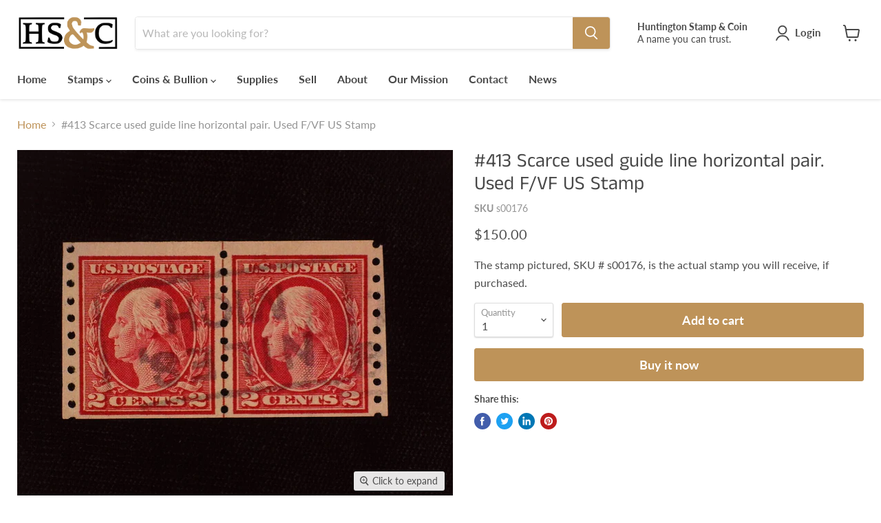

--- FILE ---
content_type: text/html; charset=utf-8
request_url: https://huntingtonstampandcoinshop.com/products/s00176-scott-us-413-stamp-used
body_size: 34462
content:
<!doctype html>
<html class="no-js no-touch" lang="en">
  <head>
    <meta name="google-site-verification" content="UZT5hHKenqfb_r4LP5JvYYVKjBAp3X72_ssZIbV6848" />
    <meta charset="utf-8">
    <meta http-equiv="x-ua-compatible" content="IE=edge">

    <link rel="preconnect" href="https://cdn.shopify.com">
    <link rel="preconnect" href="https://fonts.shopifycdn.com">
    <link rel="preconnect" href="https://v.shopify.com">
    <link rel="preconnect" href="https://cdn.shopifycloud.com">

    <title>HS&amp;C Scott #413 Used Scarce used guide line horizontal pair. F/VF US Stamp — Huntington Stamp &amp; Coin Shop</title>

    
      <meta name="description" content="Purchase online this unique Scott #413 Used Scarce used guide line horizontal pair. F/VF US Stamp from Huntington Stamp &amp; Coin Shop.">
    

    
  <link rel="shortcut icon" href="//huntingtonstampandcoinshop.com/cdn/shop/files/favicon-32x32_32x32.png?v=1614306591" type="image/png">


    
      <link rel="canonical" href="https://huntingtonstampandcoinshop.com/products/s00176-scott-us-413-stamp-used" />
    

    <meta name="viewport" content="width=device-width">

    
    















<meta property="og:site_name" content="Huntington Stamp &amp; Coin Shop">
<meta property="og:url" content="https://huntingtonstampandcoinshop.com/products/s00176-scott-us-413-stamp-used">
<meta property="og:title" content="#413 Scarce used guide line horizontal pair. Used F/VF US Stamp">
<meta property="og:type" content="website">
<meta property="og:description" content="Purchase online this unique Scott #413 Used Scarce used guide line horizontal pair. F/VF US Stamp from Huntington Stamp &amp; Coin Shop.">




    
    
    

    
    
    <meta
      property="og:image"
      content="https://huntingtonstampandcoinshop.com/cdn/shop/products/s00176_1200x960.png?v=1574900554"
    />
    <meta
      property="og:image:secure_url"
      content="https://huntingtonstampandcoinshop.com/cdn/shop/products/s00176_1200x960.png?v=1574900554"
    />
    <meta property="og:image:width" content="1200" />
    <meta property="og:image:height" content="960" />
    
    
    <meta property="og:image:alt" content="HS&C: US #413 Stamp Used Scarce used guide line horizontal pair. F/VF" />
  









  <meta name="twitter:site" content="@hstampcoin">








<meta name="twitter:title" content="HS&amp;C Scott #413 Used Scarce used guide line horizontal pair. F/VF US Stamp">
<meta name="twitter:description" content="Purchase online this unique Scott #413 Used Scarce used guide line horizontal pair. F/VF US Stamp from Huntington Stamp &amp; Coin Shop.">


    
    
    
      
      
      <meta name="twitter:card" content="summary_large_image">
    
    
    <meta
      property="twitter:image"
      content="https://huntingtonstampandcoinshop.com/cdn/shop/products/s00176_1200x600_crop_center.png?v=1574900554"
    />
    <meta property="twitter:image:width" content="1200" />
    <meta property="twitter:image:height" content="600" />
    
    
    <meta property="twitter:image:alt" content="HS&amp;C: US #413 Stamp Used Scarce used guide line horizontal pair. F/VF" />
  



    <link rel="preload" href="//huntingtonstampandcoinshop.com/cdn/fonts/lato/lato_n7.900f219bc7337bc57a7a2151983f0a4a4d9d5dcf.woff2" as="font" crossorigin="anonymous">
    <link rel="preload" as="style" href="//huntingtonstampandcoinshop.com/cdn/shop/t/16/assets/theme.css?v=105741108152469044101759331769">

    <script>window.performance && window.performance.mark && window.performance.mark('shopify.content_for_header.start');</script><meta name="google-site-verification" content="UZT5hHKenqfb_r4LP5JvYYVKjBAp3X72_ssZIbV6848">
<meta id="shopify-digital-wallet" name="shopify-digital-wallet" content="/4791304241/digital_wallets/dialog">
<meta name="shopify-checkout-api-token" content="67e7e471fca0d399c0dcfebc2b2238e5">
<meta id="in-context-paypal-metadata" data-shop-id="4791304241" data-venmo-supported="true" data-environment="production" data-locale="en_US" data-paypal-v4="true" data-currency="USD">
<link rel="alternate" type="application/json+oembed" href="https://huntingtonstampandcoinshop.com/products/s00176-scott-us-413-stamp-used.oembed">
<script async="async" src="/checkouts/internal/preloads.js?locale=en-US"></script>
<script id="shopify-features" type="application/json">{"accessToken":"67e7e471fca0d399c0dcfebc2b2238e5","betas":["rich-media-storefront-analytics"],"domain":"huntingtonstampandcoinshop.com","predictiveSearch":true,"shopId":4791304241,"locale":"en"}</script>
<script>var Shopify = Shopify || {};
Shopify.shop = "huntington-stamp-coin-shop.myshopify.com";
Shopify.locale = "en";
Shopify.currency = {"active":"USD","rate":"1.0"};
Shopify.country = "US";
Shopify.theme = {"name":"Empire (1-25-2022)","id":121496895561,"schema_name":"Empire","schema_version":"6.0.0","theme_store_id":null,"role":"main"};
Shopify.theme.handle = "null";
Shopify.theme.style = {"id":null,"handle":null};
Shopify.cdnHost = "huntingtonstampandcoinshop.com/cdn";
Shopify.routes = Shopify.routes || {};
Shopify.routes.root = "/";</script>
<script type="module">!function(o){(o.Shopify=o.Shopify||{}).modules=!0}(window);</script>
<script>!function(o){function n(){var o=[];function n(){o.push(Array.prototype.slice.apply(arguments))}return n.q=o,n}var t=o.Shopify=o.Shopify||{};t.loadFeatures=n(),t.autoloadFeatures=n()}(window);</script>
<script id="shop-js-analytics" type="application/json">{"pageType":"product"}</script>
<script defer="defer" async type="module" src="//huntingtonstampandcoinshop.com/cdn/shopifycloud/shop-js/modules/v2/client.init-shop-cart-sync_BT-GjEfc.en.esm.js"></script>
<script defer="defer" async type="module" src="//huntingtonstampandcoinshop.com/cdn/shopifycloud/shop-js/modules/v2/chunk.common_D58fp_Oc.esm.js"></script>
<script defer="defer" async type="module" src="//huntingtonstampandcoinshop.com/cdn/shopifycloud/shop-js/modules/v2/chunk.modal_xMitdFEc.esm.js"></script>
<script type="module">
  await import("//huntingtonstampandcoinshop.com/cdn/shopifycloud/shop-js/modules/v2/client.init-shop-cart-sync_BT-GjEfc.en.esm.js");
await import("//huntingtonstampandcoinshop.com/cdn/shopifycloud/shop-js/modules/v2/chunk.common_D58fp_Oc.esm.js");
await import("//huntingtonstampandcoinshop.com/cdn/shopifycloud/shop-js/modules/v2/chunk.modal_xMitdFEc.esm.js");

  window.Shopify.SignInWithShop?.initShopCartSync?.({"fedCMEnabled":true,"windoidEnabled":true});

</script>
<script>(function() {
  var isLoaded = false;
  function asyncLoad() {
    if (isLoaded) return;
    isLoaded = true;
    var urls = ["https:\/\/formbuilder.hulkapps.com\/skeletopapp.js?shop=huntington-stamp-coin-shop.myshopify.com","https:\/\/chimpstatic.com\/mcjs-connected\/js\/users\/085f9750680b601fa0cd527b6\/92dffc73ae48f558078d35d6e.js?shop=huntington-stamp-coin-shop.myshopify.com"];
    for (var i = 0; i < urls.length; i++) {
      var s = document.createElement('script');
      s.type = 'text/javascript';
      s.async = true;
      s.src = urls[i];
      var x = document.getElementsByTagName('script')[0];
      x.parentNode.insertBefore(s, x);
    }
  };
  if(window.attachEvent) {
    window.attachEvent('onload', asyncLoad);
  } else {
    window.addEventListener('load', asyncLoad, false);
  }
})();</script>
<script id="__st">var __st={"a":4791304241,"offset":-18000,"reqid":"462f9215-547f-4194-99e5-019296db08b2-1769087734","pageurl":"huntingtonstampandcoinshop.com\/products\/s00176-scott-us-413-stamp-used","u":"fad007857c71","p":"product","rtyp":"product","rid":2211745660977};</script>
<script>window.ShopifyPaypalV4VisibilityTracking = true;</script>
<script id="captcha-bootstrap">!function(){'use strict';const t='contact',e='account',n='new_comment',o=[[t,t],['blogs',n],['comments',n],[t,'customer']],c=[[e,'customer_login'],[e,'guest_login'],[e,'recover_customer_password'],[e,'create_customer']],r=t=>t.map((([t,e])=>`form[action*='/${t}']:not([data-nocaptcha='true']) input[name='form_type'][value='${e}']`)).join(','),a=t=>()=>t?[...document.querySelectorAll(t)].map((t=>t.form)):[];function s(){const t=[...o],e=r(t);return a(e)}const i='password',u='form_key',d=['recaptcha-v3-token','g-recaptcha-response','h-captcha-response',i],f=()=>{try{return window.sessionStorage}catch{return}},m='__shopify_v',_=t=>t.elements[u];function p(t,e,n=!1){try{const o=window.sessionStorage,c=JSON.parse(o.getItem(e)),{data:r}=function(t){const{data:e,action:n}=t;return t[m]||n?{data:e,action:n}:{data:t,action:n}}(c);for(const[e,n]of Object.entries(r))t.elements[e]&&(t.elements[e].value=n);n&&o.removeItem(e)}catch(o){console.error('form repopulation failed',{error:o})}}const l='form_type',E='cptcha';function T(t){t.dataset[E]=!0}const w=window,h=w.document,L='Shopify',v='ce_forms',y='captcha';let A=!1;((t,e)=>{const n=(g='f06e6c50-85a8-45c8-87d0-21a2b65856fe',I='https://cdn.shopify.com/shopifycloud/storefront-forms-hcaptcha/ce_storefront_forms_captcha_hcaptcha.v1.5.2.iife.js',D={infoText:'Protected by hCaptcha',privacyText:'Privacy',termsText:'Terms'},(t,e,n)=>{const o=w[L][v],c=o.bindForm;if(c)return c(t,g,e,D).then(n);var r;o.q.push([[t,g,e,D],n]),r=I,A||(h.body.append(Object.assign(h.createElement('script'),{id:'captcha-provider',async:!0,src:r})),A=!0)});var g,I,D;w[L]=w[L]||{},w[L][v]=w[L][v]||{},w[L][v].q=[],w[L][y]=w[L][y]||{},w[L][y].protect=function(t,e){n(t,void 0,e),T(t)},Object.freeze(w[L][y]),function(t,e,n,w,h,L){const[v,y,A,g]=function(t,e,n){const i=e?o:[],u=t?c:[],d=[...i,...u],f=r(d),m=r(i),_=r(d.filter((([t,e])=>n.includes(e))));return[a(f),a(m),a(_),s()]}(w,h,L),I=t=>{const e=t.target;return e instanceof HTMLFormElement?e:e&&e.form},D=t=>v().includes(t);t.addEventListener('submit',(t=>{const e=I(t);if(!e)return;const n=D(e)&&!e.dataset.hcaptchaBound&&!e.dataset.recaptchaBound,o=_(e),c=g().includes(e)&&(!o||!o.value);(n||c)&&t.preventDefault(),c&&!n&&(function(t){try{if(!f())return;!function(t){const e=f();if(!e)return;const n=_(t);if(!n)return;const o=n.value;o&&e.removeItem(o)}(t);const e=Array.from(Array(32),(()=>Math.random().toString(36)[2])).join('');!function(t,e){_(t)||t.append(Object.assign(document.createElement('input'),{type:'hidden',name:u})),t.elements[u].value=e}(t,e),function(t,e){const n=f();if(!n)return;const o=[...t.querySelectorAll(`input[type='${i}']`)].map((({name:t})=>t)),c=[...d,...o],r={};for(const[a,s]of new FormData(t).entries())c.includes(a)||(r[a]=s);n.setItem(e,JSON.stringify({[m]:1,action:t.action,data:r}))}(t,e)}catch(e){console.error('failed to persist form',e)}}(e),e.submit())}));const S=(t,e)=>{t&&!t.dataset[E]&&(n(t,e.some((e=>e===t))),T(t))};for(const o of['focusin','change'])t.addEventListener(o,(t=>{const e=I(t);D(e)&&S(e,y())}));const B=e.get('form_key'),M=e.get(l),P=B&&M;t.addEventListener('DOMContentLoaded',(()=>{const t=y();if(P)for(const e of t)e.elements[l].value===M&&p(e,B);[...new Set([...A(),...v().filter((t=>'true'===t.dataset.shopifyCaptcha))])].forEach((e=>S(e,t)))}))}(h,new URLSearchParams(w.location.search),n,t,e,['guest_login'])})(!0,!0)}();</script>
<script integrity="sha256-4kQ18oKyAcykRKYeNunJcIwy7WH5gtpwJnB7kiuLZ1E=" data-source-attribution="shopify.loadfeatures" defer="defer" src="//huntingtonstampandcoinshop.com/cdn/shopifycloud/storefront/assets/storefront/load_feature-a0a9edcb.js" crossorigin="anonymous"></script>
<script data-source-attribution="shopify.dynamic_checkout.dynamic.init">var Shopify=Shopify||{};Shopify.PaymentButton=Shopify.PaymentButton||{isStorefrontPortableWallets:!0,init:function(){window.Shopify.PaymentButton.init=function(){};var t=document.createElement("script");t.src="https://huntingtonstampandcoinshop.com/cdn/shopifycloud/portable-wallets/latest/portable-wallets.en.js",t.type="module",document.head.appendChild(t)}};
</script>
<script data-source-attribution="shopify.dynamic_checkout.buyer_consent">
  function portableWalletsHideBuyerConsent(e){var t=document.getElementById("shopify-buyer-consent"),n=document.getElementById("shopify-subscription-policy-button");t&&n&&(t.classList.add("hidden"),t.setAttribute("aria-hidden","true"),n.removeEventListener("click",e))}function portableWalletsShowBuyerConsent(e){var t=document.getElementById("shopify-buyer-consent"),n=document.getElementById("shopify-subscription-policy-button");t&&n&&(t.classList.remove("hidden"),t.removeAttribute("aria-hidden"),n.addEventListener("click",e))}window.Shopify?.PaymentButton&&(window.Shopify.PaymentButton.hideBuyerConsent=portableWalletsHideBuyerConsent,window.Shopify.PaymentButton.showBuyerConsent=portableWalletsShowBuyerConsent);
</script>
<script>
  function portableWalletsCleanup(e){e&&e.src&&console.error("Failed to load portable wallets script "+e.src);var t=document.querySelectorAll("shopify-accelerated-checkout .shopify-payment-button__skeleton, shopify-accelerated-checkout-cart .wallet-cart-button__skeleton"),e=document.getElementById("shopify-buyer-consent");for(let e=0;e<t.length;e++)t[e].remove();e&&e.remove()}function portableWalletsNotLoadedAsModule(e){e instanceof ErrorEvent&&"string"==typeof e.message&&e.message.includes("import.meta")&&"string"==typeof e.filename&&e.filename.includes("portable-wallets")&&(window.removeEventListener("error",portableWalletsNotLoadedAsModule),window.Shopify.PaymentButton.failedToLoad=e,"loading"===document.readyState?document.addEventListener("DOMContentLoaded",window.Shopify.PaymentButton.init):window.Shopify.PaymentButton.init())}window.addEventListener("error",portableWalletsNotLoadedAsModule);
</script>

<script type="module" src="https://huntingtonstampandcoinshop.com/cdn/shopifycloud/portable-wallets/latest/portable-wallets.en.js" onError="portableWalletsCleanup(this)" crossorigin="anonymous"></script>
<script nomodule>
  document.addEventListener("DOMContentLoaded", portableWalletsCleanup);
</script>

<link id="shopify-accelerated-checkout-styles" rel="stylesheet" media="screen" href="https://huntingtonstampandcoinshop.com/cdn/shopifycloud/portable-wallets/latest/accelerated-checkout-backwards-compat.css" crossorigin="anonymous">
<style id="shopify-accelerated-checkout-cart">
        #shopify-buyer-consent {
  margin-top: 1em;
  display: inline-block;
  width: 100%;
}

#shopify-buyer-consent.hidden {
  display: none;
}

#shopify-subscription-policy-button {
  background: none;
  border: none;
  padding: 0;
  text-decoration: underline;
  font-size: inherit;
  cursor: pointer;
}

#shopify-subscription-policy-button::before {
  box-shadow: none;
}

      </style>

<script>window.performance && window.performance.mark && window.performance.mark('shopify.content_for_header.end');</script>

    <link href="//huntingtonstampandcoinshop.com/cdn/shop/t/16/assets/theme.css?v=105741108152469044101759331769" rel="stylesheet" type="text/css" media="all" />

    
    <script>
      window.Theme = window.Theme || {};
      window.Theme.routes = {
        "root_url": "/",
        "account_url": "/account",
        "account_login_url": "/account/login",
        "account_logout_url": "/account/logout",
        "account_register_url": "/account/register",
        "account_addresses_url": "/account/addresses",
        "collections_url": "/collections",
        "all_products_collection_url": "/collections/all",
        "search_url": "/search",
        "cart_url": "/cart",
        "cart_add_url": "/cart/add",
        "cart_change_url": "/cart/change",
        "cart_clear_url": "/cart/clear",
        "product_recommendations_url": "/recommendations/products",
      };
    </script>
    

  <!-- BEGIN app block: shopify://apps/hulk-form-builder/blocks/app-embed/b6b8dd14-356b-4725-a4ed-77232212b3c3 --><!-- BEGIN app snippet: hulkapps-formbuilder-theme-ext --><script type="text/javascript">
  
  if (typeof window.formbuilder_customer != "object") {
        window.formbuilder_customer = {}
  }

  window.hulkFormBuilder = {
    form_data: {},
    shop_data: {"shop_aGWKCY4_Irnro96sw7nGgg":{"shop_uuid":"aGWKCY4_Irnro96sw7nGgg","shop_timezone":"America\/New_York","shop_id":28675,"shop_is_after_submit_enabled":true,"shop_shopify_plan":"professional","shop_shopify_domain":"huntington-stamp-coin-shop.myshopify.com","shop_remove_watermark":false,"shop_created_at":"2020-01-17T08:10:19.685-06:00","is_skip_metafield":false,"shop_deleted":false,"shop_disabled":false}},
    settings_data: {"shop_settings":{"shop_customise_msgs":[],"default_customise_msgs":{"is_required":"is required","thank_you":"Thank you! The form was submitted successfully.","processing":"Processing...","valid_data":"Please provide valid data","valid_email":"Provide valid email format","valid_tags":"HTML Tags are not allowed","valid_phone":"Provide valid phone number","valid_captcha":"Please provide valid captcha response","valid_url":"Provide valid URL","only_number_alloud":"Provide valid number in","number_less":"must be less than","number_more":"must be more than","image_must_less":"Image must be less than 20MB","image_number":"Images allowed","image_extension":"Invalid extension! Please provide image file","error_image_upload":"Error in image upload. Please try again.","error_file_upload":"Error in file upload. Please try again.","your_response":"Your response","error_form_submit":"Error occur.Please try again after sometime.","email_submitted":"Form with this email is already submitted","invalid_email_by_zerobounce":"The email address you entered appears to be invalid. Please check it and try again.","download_file":"Download file","card_details_invalid":"Your card details are invalid","card_details":"Card details","please_enter_card_details":"Please enter card details","card_number":"Card number","exp_mm":"Exp MM","exp_yy":"Exp YY","crd_cvc":"CVV","payment_value":"Payment amount","please_enter_payment_amount":"Please enter payment amount","address1":"Address line 1","address2":"Address line 2","city":"City","province":"Province","zipcode":"Zip code","country":"Country","blocked_domain":"This form does not accept addresses from","file_must_less":"File must be less than 20MB","file_extension":"Invalid extension! Please provide file","only_file_number_alloud":"files allowed","previous":"Previous","next":"Next","must_have_a_input":"Please enter at least one field.","please_enter_required_data":"Please enter required data","atleast_one_special_char":"Include at least one special character","atleast_one_lowercase_char":"Include at least one lowercase character","atleast_one_uppercase_char":"Include at least one uppercase character","atleast_one_number":"Include at least one number","must_have_8_chars":"Must have 8 characters long","be_between_8_and_12_chars":"Be between 8 and 12 characters long","please_select":"Please Select","phone_submitted":"Form with this phone number is already submitted","user_res_parse_error":"Error while submitting the form","valid_same_values":"values must be same","product_choice_clear_selection":"Clear Selection","picture_choice_clear_selection":"Clear Selection","remove_all_for_file_image_upload":"Remove All","invalid_file_type_for_image_upload":"You can't upload files of this type.","invalid_file_type_for_signature_upload":"You can't upload files of this type.","max_files_exceeded_for_file_upload":"You can not upload any more files.","max_files_exceeded_for_image_upload":"You can not upload any more files.","file_already_exist":"File already uploaded","max_limit_exceed":"You have added the maximum number of text fields.","cancel_upload_for_file_upload":"Cancel upload","cancel_upload_for_image_upload":"Cancel upload","cancel_upload_for_signature_upload":"Cancel upload"},"shop_blocked_domains":[]}},
    features_data: {"shop_plan_features":{"shop_plan_features":["unlimited-forms","full-design-customization","export-form-submissions","multiple-recipients-for-form-submissions","multiple-admin-notifications","enable-captcha","unlimited-file-uploads","save-submitted-form-data","set-auto-response-message","conditional-logic","form-banner","save-as-draft-facility","include-user-response-in-admin-email","disable-form-submission","removing-powered-by-hulkapps","mail-platform-integration","stripe-payment-integration","pre-built-templates","create-customer-account-on-shopify","google-analytics-3-by-tracking-id","facebook-pixel-id","bing-uet-pixel-id","advanced-js","advanced-css","api-available","customize-form-message","hidden-field","restrict-from-submissions-per-one-user","utm-tracking","ratings","privacy-notices","heading","paragraph","shopify-flow-trigger","domain-setup","block-domain","address","html-code","form-schedule","after-submit-script","customize-form-scrolling","on-form-submission-record-the-referrer-url","password","duplicate-the-forms","include-user-response-in-auto-responder-email","elements-add-ons","admin-and-auto-responder-email-with-tokens","email-export","premium-support","google-analytics-4-by-measurement-id","google-ads-for-tracking-conversion","validation-field","file-upload","load_form_as_popup","advanced_conditional_logic"]}},
    shop: null,
    shop_id: null,
    plan_features: null,
    validateDoubleQuotes: false,
    assets: {
      extraFunctions: "https://cdn.shopify.com/extensions/019bb5ee-ec40-7527-955d-c1b8751eb060/form-builder-by-hulkapps-50/assets/extra-functions.js",
      extraStyles: "https://cdn.shopify.com/extensions/019bb5ee-ec40-7527-955d-c1b8751eb060/form-builder-by-hulkapps-50/assets/extra-styles.css",
      bootstrapStyles: "https://cdn.shopify.com/extensions/019bb5ee-ec40-7527-955d-c1b8751eb060/form-builder-by-hulkapps-50/assets/theme-app-extension-bootstrap.css"
    },
    translations: {
      htmlTagNotAllowed: "HTML Tags are not allowed",
      sqlQueryNotAllowed: "SQL Queries are not allowed",
      doubleQuoteNotAllowed: "Double quotes are not allowed",
      vorwerkHttpWwwNotAllowed: "The words \u0026#39;http\u0026#39; and \u0026#39;www\u0026#39; are not allowed. Please remove them and try again.",
      maxTextFieldsReached: "You have added the maximum number of text fields.",
      avoidNegativeWords: "Avoid negative words: Don\u0026#39;t use negative words in your contact message.",
      customDesignOnly: "This form is for custom designs requests. For general inquiries please contact our team at info@stagheaddesigns.com",
      zerobounceApiErrorMsg: "We couldn\u0026#39;t verify your email due to a technical issue. Please try again later.",
    }

  }

  

  window.FbThemeAppExtSettingsHash = {}
  
</script><!-- END app snippet --><!-- END app block --><script src="https://cdn.shopify.com/extensions/019bb5ee-ec40-7527-955d-c1b8751eb060/form-builder-by-hulkapps-50/assets/form-builder-script.js" type="text/javascript" defer="defer"></script>
<link href="https://monorail-edge.shopifysvc.com" rel="dns-prefetch">
<script>(function(){if ("sendBeacon" in navigator && "performance" in window) {try {var session_token_from_headers = performance.getEntriesByType('navigation')[0].serverTiming.find(x => x.name == '_s').description;} catch {var session_token_from_headers = undefined;}var session_cookie_matches = document.cookie.match(/_shopify_s=([^;]*)/);var session_token_from_cookie = session_cookie_matches && session_cookie_matches.length === 2 ? session_cookie_matches[1] : "";var session_token = session_token_from_headers || session_token_from_cookie || "";function handle_abandonment_event(e) {var entries = performance.getEntries().filter(function(entry) {return /monorail-edge.shopifysvc.com/.test(entry.name);});if (!window.abandonment_tracked && entries.length === 0) {window.abandonment_tracked = true;var currentMs = Date.now();var navigation_start = performance.timing.navigationStart;var payload = {shop_id: 4791304241,url: window.location.href,navigation_start,duration: currentMs - navigation_start,session_token,page_type: "product"};window.navigator.sendBeacon("https://monorail-edge.shopifysvc.com/v1/produce", JSON.stringify({schema_id: "online_store_buyer_site_abandonment/1.1",payload: payload,metadata: {event_created_at_ms: currentMs,event_sent_at_ms: currentMs}}));}}window.addEventListener('pagehide', handle_abandonment_event);}}());</script>
<script id="web-pixels-manager-setup">(function e(e,d,r,n,o){if(void 0===o&&(o={}),!Boolean(null===(a=null===(i=window.Shopify)||void 0===i?void 0:i.analytics)||void 0===a?void 0:a.replayQueue)){var i,a;window.Shopify=window.Shopify||{};var t=window.Shopify;t.analytics=t.analytics||{};var s=t.analytics;s.replayQueue=[],s.publish=function(e,d,r){return s.replayQueue.push([e,d,r]),!0};try{self.performance.mark("wpm:start")}catch(e){}var l=function(){var e={modern:/Edge?\/(1{2}[4-9]|1[2-9]\d|[2-9]\d{2}|\d{4,})\.\d+(\.\d+|)|Firefox\/(1{2}[4-9]|1[2-9]\d|[2-9]\d{2}|\d{4,})\.\d+(\.\d+|)|Chrom(ium|e)\/(9{2}|\d{3,})\.\d+(\.\d+|)|(Maci|X1{2}).+ Version\/(15\.\d+|(1[6-9]|[2-9]\d|\d{3,})\.\d+)([,.]\d+|)( \(\w+\)|)( Mobile\/\w+|) Safari\/|Chrome.+OPR\/(9{2}|\d{3,})\.\d+\.\d+|(CPU[ +]OS|iPhone[ +]OS|CPU[ +]iPhone|CPU IPhone OS|CPU iPad OS)[ +]+(15[._]\d+|(1[6-9]|[2-9]\d|\d{3,})[._]\d+)([._]\d+|)|Android:?[ /-](13[3-9]|1[4-9]\d|[2-9]\d{2}|\d{4,})(\.\d+|)(\.\d+|)|Android.+Firefox\/(13[5-9]|1[4-9]\d|[2-9]\d{2}|\d{4,})\.\d+(\.\d+|)|Android.+Chrom(ium|e)\/(13[3-9]|1[4-9]\d|[2-9]\d{2}|\d{4,})\.\d+(\.\d+|)|SamsungBrowser\/([2-9]\d|\d{3,})\.\d+/,legacy:/Edge?\/(1[6-9]|[2-9]\d|\d{3,})\.\d+(\.\d+|)|Firefox\/(5[4-9]|[6-9]\d|\d{3,})\.\d+(\.\d+|)|Chrom(ium|e)\/(5[1-9]|[6-9]\d|\d{3,})\.\d+(\.\d+|)([\d.]+$|.*Safari\/(?![\d.]+ Edge\/[\d.]+$))|(Maci|X1{2}).+ Version\/(10\.\d+|(1[1-9]|[2-9]\d|\d{3,})\.\d+)([,.]\d+|)( \(\w+\)|)( Mobile\/\w+|) Safari\/|Chrome.+OPR\/(3[89]|[4-9]\d|\d{3,})\.\d+\.\d+|(CPU[ +]OS|iPhone[ +]OS|CPU[ +]iPhone|CPU IPhone OS|CPU iPad OS)[ +]+(10[._]\d+|(1[1-9]|[2-9]\d|\d{3,})[._]\d+)([._]\d+|)|Android:?[ /-](13[3-9]|1[4-9]\d|[2-9]\d{2}|\d{4,})(\.\d+|)(\.\d+|)|Mobile Safari.+OPR\/([89]\d|\d{3,})\.\d+\.\d+|Android.+Firefox\/(13[5-9]|1[4-9]\d|[2-9]\d{2}|\d{4,})\.\d+(\.\d+|)|Android.+Chrom(ium|e)\/(13[3-9]|1[4-9]\d|[2-9]\d{2}|\d{4,})\.\d+(\.\d+|)|Android.+(UC? ?Browser|UCWEB|U3)[ /]?(15\.([5-9]|\d{2,})|(1[6-9]|[2-9]\d|\d{3,})\.\d+)\.\d+|SamsungBrowser\/(5\.\d+|([6-9]|\d{2,})\.\d+)|Android.+MQ{2}Browser\/(14(\.(9|\d{2,})|)|(1[5-9]|[2-9]\d|\d{3,})(\.\d+|))(\.\d+|)|K[Aa][Ii]OS\/(3\.\d+|([4-9]|\d{2,})\.\d+)(\.\d+|)/},d=e.modern,r=e.legacy,n=navigator.userAgent;return n.match(d)?"modern":n.match(r)?"legacy":"unknown"}(),u="modern"===l?"modern":"legacy",c=(null!=n?n:{modern:"",legacy:""})[u],f=function(e){return[e.baseUrl,"/wpm","/b",e.hashVersion,"modern"===e.buildTarget?"m":"l",".js"].join("")}({baseUrl:d,hashVersion:r,buildTarget:u}),m=function(e){var d=e.version,r=e.bundleTarget,n=e.surface,o=e.pageUrl,i=e.monorailEndpoint;return{emit:function(e){var a=e.status,t=e.errorMsg,s=(new Date).getTime(),l=JSON.stringify({metadata:{event_sent_at_ms:s},events:[{schema_id:"web_pixels_manager_load/3.1",payload:{version:d,bundle_target:r,page_url:o,status:a,surface:n,error_msg:t},metadata:{event_created_at_ms:s}}]});if(!i)return console&&console.warn&&console.warn("[Web Pixels Manager] No Monorail endpoint provided, skipping logging."),!1;try{return self.navigator.sendBeacon.bind(self.navigator)(i,l)}catch(e){}var u=new XMLHttpRequest;try{return u.open("POST",i,!0),u.setRequestHeader("Content-Type","text/plain"),u.send(l),!0}catch(e){return console&&console.warn&&console.warn("[Web Pixels Manager] Got an unhandled error while logging to Monorail."),!1}}}}({version:r,bundleTarget:l,surface:e.surface,pageUrl:self.location.href,monorailEndpoint:e.monorailEndpoint});try{o.browserTarget=l,function(e){var d=e.src,r=e.async,n=void 0===r||r,o=e.onload,i=e.onerror,a=e.sri,t=e.scriptDataAttributes,s=void 0===t?{}:t,l=document.createElement("script"),u=document.querySelector("head"),c=document.querySelector("body");if(l.async=n,l.src=d,a&&(l.integrity=a,l.crossOrigin="anonymous"),s)for(var f in s)if(Object.prototype.hasOwnProperty.call(s,f))try{l.dataset[f]=s[f]}catch(e){}if(o&&l.addEventListener("load",o),i&&l.addEventListener("error",i),u)u.appendChild(l);else{if(!c)throw new Error("Did not find a head or body element to append the script");c.appendChild(l)}}({src:f,async:!0,onload:function(){if(!function(){var e,d;return Boolean(null===(d=null===(e=window.Shopify)||void 0===e?void 0:e.analytics)||void 0===d?void 0:d.initialized)}()){var d=window.webPixelsManager.init(e)||void 0;if(d){var r=window.Shopify.analytics;r.replayQueue.forEach((function(e){var r=e[0],n=e[1],o=e[2];d.publishCustomEvent(r,n,o)})),r.replayQueue=[],r.publish=d.publishCustomEvent,r.visitor=d.visitor,r.initialized=!0}}},onerror:function(){return m.emit({status:"failed",errorMsg:"".concat(f," has failed to load")})},sri:function(e){var d=/^sha384-[A-Za-z0-9+/=]+$/;return"string"==typeof e&&d.test(e)}(c)?c:"",scriptDataAttributes:o}),m.emit({status:"loading"})}catch(e){m.emit({status:"failed",errorMsg:(null==e?void 0:e.message)||"Unknown error"})}}})({shopId: 4791304241,storefrontBaseUrl: "https://huntingtonstampandcoinshop.com",extensionsBaseUrl: "https://extensions.shopifycdn.com/cdn/shopifycloud/web-pixels-manager",monorailEndpoint: "https://monorail-edge.shopifysvc.com/unstable/produce_batch",surface: "storefront-renderer",enabledBetaFlags: ["2dca8a86"],webPixelsConfigList: [{"id":"855834914","configuration":"{\"config\":\"{\\\"pixel_id\\\":\\\"AW-679593214\\\",\\\"target_country\\\":\\\"US\\\",\\\"gtag_events\\\":[{\\\"type\\\":\\\"search\\\",\\\"action_label\\\":\\\"AW-679593214\\\/4phpCOaNnsYCEP6Jh8QC\\\"},{\\\"type\\\":\\\"begin_checkout\\\",\\\"action_label\\\":\\\"AW-679593214\\\/gfKlCOONnsYCEP6Jh8QC\\\"},{\\\"type\\\":\\\"view_item\\\",\\\"action_label\\\":[\\\"AW-679593214\\\/QyFtCN2NnsYCEP6Jh8QC\\\",\\\"MC-04LVV2G79M\\\"]},{\\\"type\\\":\\\"purchase\\\",\\\"action_label\\\":[\\\"AW-679593214\\\/BohxCNqNnsYCEP6Jh8QC\\\",\\\"MC-04LVV2G79M\\\"]},{\\\"type\\\":\\\"page_view\\\",\\\"action_label\\\":[\\\"AW-679593214\\\/_03fCNeNnsYCEP6Jh8QC\\\",\\\"MC-04LVV2G79M\\\"]},{\\\"type\\\":\\\"add_payment_info\\\",\\\"action_label\\\":\\\"AW-679593214\\\/kQuMCOmNnsYCEP6Jh8QC\\\"},{\\\"type\\\":\\\"add_to_cart\\\",\\\"action_label\\\":\\\"AW-679593214\\\/rwWiCOCNnsYCEP6Jh8QC\\\"}],\\\"enable_monitoring_mode\\\":false}\"}","eventPayloadVersion":"v1","runtimeContext":"OPEN","scriptVersion":"b2a88bafab3e21179ed38636efcd8a93","type":"APP","apiClientId":1780363,"privacyPurposes":[],"dataSharingAdjustments":{"protectedCustomerApprovalScopes":["read_customer_address","read_customer_email","read_customer_name","read_customer_personal_data","read_customer_phone"]}},{"id":"166494498","configuration":"{\"tagID\":\"2613303191889\"}","eventPayloadVersion":"v1","runtimeContext":"STRICT","scriptVersion":"18031546ee651571ed29edbe71a3550b","type":"APP","apiClientId":3009811,"privacyPurposes":["ANALYTICS","MARKETING","SALE_OF_DATA"],"dataSharingAdjustments":{"protectedCustomerApprovalScopes":["read_customer_address","read_customer_email","read_customer_name","read_customer_personal_data","read_customer_phone"]}},{"id":"136053026","eventPayloadVersion":"v1","runtimeContext":"LAX","scriptVersion":"1","type":"CUSTOM","privacyPurposes":["MARKETING"],"name":"Meta pixel (migrated)"},{"id":"144212258","eventPayloadVersion":"v1","runtimeContext":"LAX","scriptVersion":"1","type":"CUSTOM","privacyPurposes":["ANALYTICS"],"name":"Google Analytics tag (migrated)"},{"id":"shopify-app-pixel","configuration":"{}","eventPayloadVersion":"v1","runtimeContext":"STRICT","scriptVersion":"0450","apiClientId":"shopify-pixel","type":"APP","privacyPurposes":["ANALYTICS","MARKETING"]},{"id":"shopify-custom-pixel","eventPayloadVersion":"v1","runtimeContext":"LAX","scriptVersion":"0450","apiClientId":"shopify-pixel","type":"CUSTOM","privacyPurposes":["ANALYTICS","MARKETING"]}],isMerchantRequest: false,initData: {"shop":{"name":"Huntington Stamp \u0026 Coin Shop","paymentSettings":{"currencyCode":"USD"},"myshopifyDomain":"huntington-stamp-coin-shop.myshopify.com","countryCode":"US","storefrontUrl":"https:\/\/huntingtonstampandcoinshop.com"},"customer":null,"cart":null,"checkout":null,"productVariants":[{"price":{"amount":150.0,"currencyCode":"USD"},"product":{"title":"#413 Scarce used guide line horizontal pair. Used F\/VF US Stamp","vendor":"Huntington Stamp \u0026 Coin","id":"2211745660977","untranslatedTitle":"#413 Scarce used guide line horizontal pair. Used F\/VF US Stamp","url":"\/products\/s00176-scott-us-413-stamp-used","type":"Stamps"},"id":"16447162187825","image":{"src":"\/\/huntingtonstampandcoinshop.com\/cdn\/shop\/products\/s00176.png?v=1574900554"},"sku":"s00176","title":"Default Title","untranslatedTitle":"Default Title"}],"purchasingCompany":null},},"https://huntingtonstampandcoinshop.com/cdn","fcfee988w5aeb613cpc8e4bc33m6693e112",{"modern":"","legacy":""},{"shopId":"4791304241","storefrontBaseUrl":"https:\/\/huntingtonstampandcoinshop.com","extensionBaseUrl":"https:\/\/extensions.shopifycdn.com\/cdn\/shopifycloud\/web-pixels-manager","surface":"storefront-renderer","enabledBetaFlags":"[\"2dca8a86\"]","isMerchantRequest":"false","hashVersion":"fcfee988w5aeb613cpc8e4bc33m6693e112","publish":"custom","events":"[[\"page_viewed\",{}],[\"product_viewed\",{\"productVariant\":{\"price\":{\"amount\":150.0,\"currencyCode\":\"USD\"},\"product\":{\"title\":\"#413 Scarce used guide line horizontal pair. Used F\/VF US Stamp\",\"vendor\":\"Huntington Stamp \u0026 Coin\",\"id\":\"2211745660977\",\"untranslatedTitle\":\"#413 Scarce used guide line horizontal pair. Used F\/VF US Stamp\",\"url\":\"\/products\/s00176-scott-us-413-stamp-used\",\"type\":\"Stamps\"},\"id\":\"16447162187825\",\"image\":{\"src\":\"\/\/huntingtonstampandcoinshop.com\/cdn\/shop\/products\/s00176.png?v=1574900554\"},\"sku\":\"s00176\",\"title\":\"Default Title\",\"untranslatedTitle\":\"Default Title\"}}]]"});</script><script>
  window.ShopifyAnalytics = window.ShopifyAnalytics || {};
  window.ShopifyAnalytics.meta = window.ShopifyAnalytics.meta || {};
  window.ShopifyAnalytics.meta.currency = 'USD';
  var meta = {"product":{"id":2211745660977,"gid":"gid:\/\/shopify\/Product\/2211745660977","vendor":"Huntington Stamp \u0026 Coin","type":"Stamps","handle":"s00176-scott-us-413-stamp-used","variants":[{"id":16447162187825,"price":15000,"name":"#413 Scarce used guide line horizontal pair. Used F\/VF US Stamp","public_title":null,"sku":"s00176"}],"remote":false},"page":{"pageType":"product","resourceType":"product","resourceId":2211745660977,"requestId":"462f9215-547f-4194-99e5-019296db08b2-1769087734"}};
  for (var attr in meta) {
    window.ShopifyAnalytics.meta[attr] = meta[attr];
  }
</script>
<script class="analytics">
  (function () {
    var customDocumentWrite = function(content) {
      var jquery = null;

      if (window.jQuery) {
        jquery = window.jQuery;
      } else if (window.Checkout && window.Checkout.$) {
        jquery = window.Checkout.$;
      }

      if (jquery) {
        jquery('body').append(content);
      }
    };

    var hasLoggedConversion = function(token) {
      if (token) {
        return document.cookie.indexOf('loggedConversion=' + token) !== -1;
      }
      return false;
    }

    var setCookieIfConversion = function(token) {
      if (token) {
        var twoMonthsFromNow = new Date(Date.now());
        twoMonthsFromNow.setMonth(twoMonthsFromNow.getMonth() + 2);

        document.cookie = 'loggedConversion=' + token + '; expires=' + twoMonthsFromNow;
      }
    }

    var trekkie = window.ShopifyAnalytics.lib = window.trekkie = window.trekkie || [];
    if (trekkie.integrations) {
      return;
    }
    trekkie.methods = [
      'identify',
      'page',
      'ready',
      'track',
      'trackForm',
      'trackLink'
    ];
    trekkie.factory = function(method) {
      return function() {
        var args = Array.prototype.slice.call(arguments);
        args.unshift(method);
        trekkie.push(args);
        return trekkie;
      };
    };
    for (var i = 0; i < trekkie.methods.length; i++) {
      var key = trekkie.methods[i];
      trekkie[key] = trekkie.factory(key);
    }
    trekkie.load = function(config) {
      trekkie.config = config || {};
      trekkie.config.initialDocumentCookie = document.cookie;
      var first = document.getElementsByTagName('script')[0];
      var script = document.createElement('script');
      script.type = 'text/javascript';
      script.onerror = function(e) {
        var scriptFallback = document.createElement('script');
        scriptFallback.type = 'text/javascript';
        scriptFallback.onerror = function(error) {
                var Monorail = {
      produce: function produce(monorailDomain, schemaId, payload) {
        var currentMs = new Date().getTime();
        var event = {
          schema_id: schemaId,
          payload: payload,
          metadata: {
            event_created_at_ms: currentMs,
            event_sent_at_ms: currentMs
          }
        };
        return Monorail.sendRequest("https://" + monorailDomain + "/v1/produce", JSON.stringify(event));
      },
      sendRequest: function sendRequest(endpointUrl, payload) {
        // Try the sendBeacon API
        if (window && window.navigator && typeof window.navigator.sendBeacon === 'function' && typeof window.Blob === 'function' && !Monorail.isIos12()) {
          var blobData = new window.Blob([payload], {
            type: 'text/plain'
          });

          if (window.navigator.sendBeacon(endpointUrl, blobData)) {
            return true;
          } // sendBeacon was not successful

        } // XHR beacon

        var xhr = new XMLHttpRequest();

        try {
          xhr.open('POST', endpointUrl);
          xhr.setRequestHeader('Content-Type', 'text/plain');
          xhr.send(payload);
        } catch (e) {
          console.log(e);
        }

        return false;
      },
      isIos12: function isIos12() {
        return window.navigator.userAgent.lastIndexOf('iPhone; CPU iPhone OS 12_') !== -1 || window.navigator.userAgent.lastIndexOf('iPad; CPU OS 12_') !== -1;
      }
    };
    Monorail.produce('monorail-edge.shopifysvc.com',
      'trekkie_storefront_load_errors/1.1',
      {shop_id: 4791304241,
      theme_id: 121496895561,
      app_name: "storefront",
      context_url: window.location.href,
      source_url: "//huntingtonstampandcoinshop.com/cdn/s/trekkie.storefront.1bbfab421998800ff09850b62e84b8915387986d.min.js"});

        };
        scriptFallback.async = true;
        scriptFallback.src = '//huntingtonstampandcoinshop.com/cdn/s/trekkie.storefront.1bbfab421998800ff09850b62e84b8915387986d.min.js';
        first.parentNode.insertBefore(scriptFallback, first);
      };
      script.async = true;
      script.src = '//huntingtonstampandcoinshop.com/cdn/s/trekkie.storefront.1bbfab421998800ff09850b62e84b8915387986d.min.js';
      first.parentNode.insertBefore(script, first);
    };
    trekkie.load(
      {"Trekkie":{"appName":"storefront","development":false,"defaultAttributes":{"shopId":4791304241,"isMerchantRequest":null,"themeId":121496895561,"themeCityHash":"8290661620292516546","contentLanguage":"en","currency":"USD","eventMetadataId":"16ed33c3-e2c7-4c64-8c00-56144e6bb138"},"isServerSideCookieWritingEnabled":true,"monorailRegion":"shop_domain","enabledBetaFlags":["65f19447"]},"Session Attribution":{},"S2S":{"facebookCapiEnabled":false,"source":"trekkie-storefront-renderer","apiClientId":580111}}
    );

    var loaded = false;
    trekkie.ready(function() {
      if (loaded) return;
      loaded = true;

      window.ShopifyAnalytics.lib = window.trekkie;

      var originalDocumentWrite = document.write;
      document.write = customDocumentWrite;
      try { window.ShopifyAnalytics.merchantGoogleAnalytics.call(this); } catch(error) {};
      document.write = originalDocumentWrite;

      window.ShopifyAnalytics.lib.page(null,{"pageType":"product","resourceType":"product","resourceId":2211745660977,"requestId":"462f9215-547f-4194-99e5-019296db08b2-1769087734","shopifyEmitted":true});

      var match = window.location.pathname.match(/checkouts\/(.+)\/(thank_you|post_purchase)/)
      var token = match? match[1]: undefined;
      if (!hasLoggedConversion(token)) {
        setCookieIfConversion(token);
        window.ShopifyAnalytics.lib.track("Viewed Product",{"currency":"USD","variantId":16447162187825,"productId":2211745660977,"productGid":"gid:\/\/shopify\/Product\/2211745660977","name":"#413 Scarce used guide line horizontal pair. Used F\/VF US Stamp","price":"150.00","sku":"s00176","brand":"Huntington Stamp \u0026 Coin","variant":null,"category":"Stamps","nonInteraction":true,"remote":false},undefined,undefined,{"shopifyEmitted":true});
      window.ShopifyAnalytics.lib.track("monorail:\/\/trekkie_storefront_viewed_product\/1.1",{"currency":"USD","variantId":16447162187825,"productId":2211745660977,"productGid":"gid:\/\/shopify\/Product\/2211745660977","name":"#413 Scarce used guide line horizontal pair. Used F\/VF US Stamp","price":"150.00","sku":"s00176","brand":"Huntington Stamp \u0026 Coin","variant":null,"category":"Stamps","nonInteraction":true,"remote":false,"referer":"https:\/\/huntingtonstampandcoinshop.com\/products\/s00176-scott-us-413-stamp-used"});
      }
    });


        var eventsListenerScript = document.createElement('script');
        eventsListenerScript.async = true;
        eventsListenerScript.src = "//huntingtonstampandcoinshop.com/cdn/shopifycloud/storefront/assets/shop_events_listener-3da45d37.js";
        document.getElementsByTagName('head')[0].appendChild(eventsListenerScript);

})();</script>
  <script>
  if (!window.ga || (window.ga && typeof window.ga !== 'function')) {
    window.ga = function ga() {
      (window.ga.q = window.ga.q || []).push(arguments);
      if (window.Shopify && window.Shopify.analytics && typeof window.Shopify.analytics.publish === 'function') {
        window.Shopify.analytics.publish("ga_stub_called", {}, {sendTo: "google_osp_migration"});
      }
      console.error("Shopify's Google Analytics stub called with:", Array.from(arguments), "\nSee https://help.shopify.com/manual/promoting-marketing/pixels/pixel-migration#google for more information.");
    };
    if (window.Shopify && window.Shopify.analytics && typeof window.Shopify.analytics.publish === 'function') {
      window.Shopify.analytics.publish("ga_stub_initialized", {}, {sendTo: "google_osp_migration"});
    }
  }
</script>
<script
  defer
  src="https://huntingtonstampandcoinshop.com/cdn/shopifycloud/perf-kit/shopify-perf-kit-3.0.4.min.js"
  data-application="storefront-renderer"
  data-shop-id="4791304241"
  data-render-region="gcp-us-central1"
  data-page-type="product"
  data-theme-instance-id="121496895561"
  data-theme-name="Empire"
  data-theme-version="6.0.0"
  data-monorail-region="shop_domain"
  data-resource-timing-sampling-rate="10"
  data-shs="true"
  data-shs-beacon="true"
  data-shs-export-with-fetch="true"
  data-shs-logs-sample-rate="1"
  data-shs-beacon-endpoint="https://huntingtonstampandcoinshop.com/api/collect"
></script>
</head>

  <body class="template-product" data-instant-allow-query-string data-reduce-animations>
    <script>
      document.documentElement.className=document.documentElement.className.replace(/\bno-js\b/,'js');
      if(window.Shopify&&window.Shopify.designMode)document.documentElement.className+=' in-theme-editor';
      if(('ontouchstart' in window)||window.DocumentTouch&&document instanceof DocumentTouch)document.documentElement.className=document.documentElement.className.replace(/\bno-touch\b/,'has-touch');
    </script>
    <a class="skip-to-main" href="#site-main">Skip to content</a>
    <div id="shopify-section-static-announcement" class="shopify-section site-announcement"><script
  type="application/json"
  data-section-id="static-announcement"
  data-section-type="static-announcement">
</script>










</div>
    <div id="shopify-section-static-utility-bar" class="shopify-section"><style data-shopify>
  .utility-bar {
    background-color: #be9359;
    border-bottom: 1px solid #ffffff;
  }

  .utility-bar .social-link,
  .utility-bar__menu-link {
    color: #ffffff;
  }

  .utility-bar .disclosure__toggle {
    --disclosure-toggle-text-color: #ffffff;
    --disclosure-toggle-background-color: #be9359;
  }

  .utility-bar .disclosure__toggle:hover {
    --disclosure-toggle-text-color: #ffffff;
  }

  .utility-bar .social-link:hover,
  .utility-bar__menu-link:hover {
    color: #ffffff;
  }

  .utility-bar .disclosure__toggle::after {
    --disclosure-toggle-svg-color: #ffffff;
  }

  .utility-bar .disclosure__toggle:hover::after {
    --disclosure-toggle-svg-color: #ffffff;
  }
</style>

<script
  type="application/json"
  data-section-type="static-utility-bar"
  data-section-id="static-utility-bar"
  data-section-data
>
  {
    "settings": {
      "mobile_layout": "below"
    }
  }
</script>

</div>
    <header
      class="site-header site-header-nav--open"
      role="banner"
      data-site-header
    >
      <div id="shopify-section-static-header" class="shopify-section site-header-wrapper">


<script
  type="application/json"
  data-section-id="static-header"
  data-section-type="static-header"
  data-section-data>
  {
    "settings": {
      "sticky_header": false,
      "has_box_shadow": true,
      "live_search": {
        "enable": true,
        "enable_images": true,
        "enable_content": true,
        "money_format": "${{amount}}",
        "show_mobile_search_bar": true,
        "context": {
          "view_all_results": "View all results",
          "view_all_products": "View all products",
          "content_results": {
            "title": "Pages \u0026amp; Posts",
            "no_results": "No results."
          },
          "no_results_products": {
            "title": "No products for “*terms*”.",
            "title_in_category": "No products for “*terms*” in *category*.",
            "message": "Sorry, we couldn’t find any matches."
          }
        }
      }
    }
  }
</script>





<style data-shopify>
  .site-logo {
    max-width: 150px;
  }

  .site-logo-image {
    max-height: 56px;
  }
</style>

<div
  class="
    site-header-main
    
      site-header--full-width
    
  "
  data-site-header-main
  
  
    data-site-header-mobile-search-bar
  
>
  <button class="site-header-menu-toggle" data-menu-toggle>
    <div class="site-header-menu-toggle--button" tabindex="-1">
      <span class="toggle-icon--bar toggle-icon--bar-top"></span>
      <span class="toggle-icon--bar toggle-icon--bar-middle"></span>
      <span class="toggle-icon--bar toggle-icon--bar-bottom"></span>
      <span class="visually-hidden">Menu</span>
    </div>
  </button>

  

  <div
    class="
      site-header-main-content
      
        small-promo-enabled
      
    "
  >
    <div class="site-header-logo">
      <a
        class="site-logo"
        href="/">
        
          
          

          

  

  <img
    
      src="//huntingtonstampandcoinshop.com/cdn/shop/files/HSCLogo-GreyGold-box_whitebg-combined_394x150.png?v=1614305887"
    
    alt=""

    
      data-rimg
      srcset="//huntingtonstampandcoinshop.com/cdn/shop/files/HSCLogo-GreyGold-box_whitebg-combined_394x150.png?v=1614305887 1x, //huntingtonstampandcoinshop.com/cdn/shop/files/HSCLogo-GreyGold-box_whitebg-combined_788x300.png?v=1614305887 2x, //huntingtonstampandcoinshop.com/cdn/shop/files/HSCLogo-GreyGold-box_whitebg-combined_800x305.png?v=1614305887 2.03x"
    

    class="site-logo-image"
    
    
  >




        
      </a>
    </div>

    





<div class="live-search" data-live-search><form
    class="
      live-search-form
      form-fields-inline
      
    "
    action="/search"
    method="get"
    role="search"
    aria-label="Product"
    data-live-search-form
  >
    <input type="hidden" name="type" value="article,page,product">
    <div class="form-field no-label"><input
        class="form-field-input live-search-form-field"
        type="text"
        name="q"
        aria-label="Search"
        placeholder="What are you looking for?"
        
        autocomplete="off"
        data-live-search-input>
      <button
        class="live-search-takeover-cancel"
        type="button"
        data-live-search-takeover-cancel>
        Cancel
      </button>

      <button
        class="live-search-button"
        type="submit"
        aria-label="Search"
        data-live-search-submit
      >
        <span class="search-icon search-icon--inactive">
          <svg
  aria-hidden="true"
  focusable="false"
  role="presentation"
  xmlns="http://www.w3.org/2000/svg"
  width="23"
  height="24"
  fill="none"
  viewBox="0 0 23 24"
>
  <path d="M21 21L15.5 15.5" stroke="currentColor" stroke-width="2" stroke-linecap="round"/>
  <circle cx="10" cy="9" r="8" stroke="currentColor" stroke-width="2"/>
</svg>

        </span>
        <span class="search-icon search-icon--active">
          <svg
  aria-hidden="true"
  focusable="false"
  role="presentation"
  width="26"
  height="26"
  viewBox="0 0 26 26"
  xmlns="http://www.w3.org/2000/svg"
>
  <g fill-rule="nonzero" fill="currentColor">
    <path d="M13 26C5.82 26 0 20.18 0 13S5.82 0 13 0s13 5.82 13 13-5.82 13-13 13zm0-3.852a9.148 9.148 0 1 0 0-18.296 9.148 9.148 0 0 0 0 18.296z" opacity=".29"/><path d="M13 26c7.18 0 13-5.82 13-13a1.926 1.926 0 0 0-3.852 0A9.148 9.148 0 0 1 13 22.148 1.926 1.926 0 0 0 13 26z"/>
  </g>
</svg>
        </span>
      </button>
    </div>

    <div class="search-flydown" data-live-search-flydown>
      <div class="search-flydown--placeholder" data-live-search-placeholder>
        <div class="search-flydown--product-items">
          
            <a class="search-flydown--product search-flydown--product" href="#">
              
                <div class="search-flydown--product-image">
                  <svg class="placeholder--image placeholder--content-image" xmlns="http://www.w3.org/2000/svg" viewBox="0 0 525.5 525.5"><path d="M324.5 212.7H203c-1.6 0-2.8 1.3-2.8 2.8V308c0 1.6 1.3 2.8 2.8 2.8h121.6c1.6 0 2.8-1.3 2.8-2.8v-92.5c0-1.6-1.3-2.8-2.9-2.8zm1.1 95.3c0 .6-.5 1.1-1.1 1.1H203c-.6 0-1.1-.5-1.1-1.1v-92.5c0-.6.5-1.1 1.1-1.1h121.6c.6 0 1.1.5 1.1 1.1V308z"/><path d="M210.4 299.5H240v.1s.1 0 .2-.1h75.2v-76.2h-105v76.2zm1.8-7.2l20-20c1.6-1.6 3.8-2.5 6.1-2.5s4.5.9 6.1 2.5l1.5 1.5 16.8 16.8c-12.9 3.3-20.7 6.3-22.8 7.2h-27.7v-5.5zm101.5-10.1c-20.1 1.7-36.7 4.8-49.1 7.9l-16.9-16.9 26.3-26.3c1.6-1.6 3.8-2.5 6.1-2.5s4.5.9 6.1 2.5l27.5 27.5v7.8zm-68.9 15.5c9.7-3.5 33.9-10.9 68.9-13.8v13.8h-68.9zm68.9-72.7v46.8l-26.2-26.2c-1.9-1.9-4.5-3-7.3-3s-5.4 1.1-7.3 3l-26.3 26.3-.9-.9c-1.9-1.9-4.5-3-7.3-3s-5.4 1.1-7.3 3l-18.8 18.8V225h101.4z"/><path d="M232.8 254c4.6 0 8.3-3.7 8.3-8.3s-3.7-8.3-8.3-8.3-8.3 3.7-8.3 8.3 3.7 8.3 8.3 8.3zm0-14.9c3.6 0 6.6 2.9 6.6 6.6s-2.9 6.6-6.6 6.6-6.6-2.9-6.6-6.6 3-6.6 6.6-6.6z"/></svg>
                </div>
              

              <div class="search-flydown--product-text">
                <span class="search-flydown--product-title placeholder--content-text"></span>
                <span class="search-flydown--product-price placeholder--content-text"></span>
              </div>
            </a>
          
            <a class="search-flydown--product search-flydown--product" href="#">
              
                <div class="search-flydown--product-image">
                  <svg class="placeholder--image placeholder--content-image" xmlns="http://www.w3.org/2000/svg" viewBox="0 0 525.5 525.5"><path d="M324.5 212.7H203c-1.6 0-2.8 1.3-2.8 2.8V308c0 1.6 1.3 2.8 2.8 2.8h121.6c1.6 0 2.8-1.3 2.8-2.8v-92.5c0-1.6-1.3-2.8-2.9-2.8zm1.1 95.3c0 .6-.5 1.1-1.1 1.1H203c-.6 0-1.1-.5-1.1-1.1v-92.5c0-.6.5-1.1 1.1-1.1h121.6c.6 0 1.1.5 1.1 1.1V308z"/><path d="M210.4 299.5H240v.1s.1 0 .2-.1h75.2v-76.2h-105v76.2zm1.8-7.2l20-20c1.6-1.6 3.8-2.5 6.1-2.5s4.5.9 6.1 2.5l1.5 1.5 16.8 16.8c-12.9 3.3-20.7 6.3-22.8 7.2h-27.7v-5.5zm101.5-10.1c-20.1 1.7-36.7 4.8-49.1 7.9l-16.9-16.9 26.3-26.3c1.6-1.6 3.8-2.5 6.1-2.5s4.5.9 6.1 2.5l27.5 27.5v7.8zm-68.9 15.5c9.7-3.5 33.9-10.9 68.9-13.8v13.8h-68.9zm68.9-72.7v46.8l-26.2-26.2c-1.9-1.9-4.5-3-7.3-3s-5.4 1.1-7.3 3l-26.3 26.3-.9-.9c-1.9-1.9-4.5-3-7.3-3s-5.4 1.1-7.3 3l-18.8 18.8V225h101.4z"/><path d="M232.8 254c4.6 0 8.3-3.7 8.3-8.3s-3.7-8.3-8.3-8.3-8.3 3.7-8.3 8.3 3.7 8.3 8.3 8.3zm0-14.9c3.6 0 6.6 2.9 6.6 6.6s-2.9 6.6-6.6 6.6-6.6-2.9-6.6-6.6 3-6.6 6.6-6.6z"/></svg>
                </div>
              

              <div class="search-flydown--product-text">
                <span class="search-flydown--product-title placeholder--content-text"></span>
                <span class="search-flydown--product-price placeholder--content-text"></span>
              </div>
            </a>
          
            <a class="search-flydown--product search-flydown--product" href="#">
              
                <div class="search-flydown--product-image">
                  <svg class="placeholder--image placeholder--content-image" xmlns="http://www.w3.org/2000/svg" viewBox="0 0 525.5 525.5"><path d="M324.5 212.7H203c-1.6 0-2.8 1.3-2.8 2.8V308c0 1.6 1.3 2.8 2.8 2.8h121.6c1.6 0 2.8-1.3 2.8-2.8v-92.5c0-1.6-1.3-2.8-2.9-2.8zm1.1 95.3c0 .6-.5 1.1-1.1 1.1H203c-.6 0-1.1-.5-1.1-1.1v-92.5c0-.6.5-1.1 1.1-1.1h121.6c.6 0 1.1.5 1.1 1.1V308z"/><path d="M210.4 299.5H240v.1s.1 0 .2-.1h75.2v-76.2h-105v76.2zm1.8-7.2l20-20c1.6-1.6 3.8-2.5 6.1-2.5s4.5.9 6.1 2.5l1.5 1.5 16.8 16.8c-12.9 3.3-20.7 6.3-22.8 7.2h-27.7v-5.5zm101.5-10.1c-20.1 1.7-36.7 4.8-49.1 7.9l-16.9-16.9 26.3-26.3c1.6-1.6 3.8-2.5 6.1-2.5s4.5.9 6.1 2.5l27.5 27.5v7.8zm-68.9 15.5c9.7-3.5 33.9-10.9 68.9-13.8v13.8h-68.9zm68.9-72.7v46.8l-26.2-26.2c-1.9-1.9-4.5-3-7.3-3s-5.4 1.1-7.3 3l-26.3 26.3-.9-.9c-1.9-1.9-4.5-3-7.3-3s-5.4 1.1-7.3 3l-18.8 18.8V225h101.4z"/><path d="M232.8 254c4.6 0 8.3-3.7 8.3-8.3s-3.7-8.3-8.3-8.3-8.3 3.7-8.3 8.3 3.7 8.3 8.3 8.3zm0-14.9c3.6 0 6.6 2.9 6.6 6.6s-2.9 6.6-6.6 6.6-6.6-2.9-6.6-6.6 3-6.6 6.6-6.6z"/></svg>
                </div>
              

              <div class="search-flydown--product-text">
                <span class="search-flydown--product-title placeholder--content-text"></span>
                <span class="search-flydown--product-price placeholder--content-text"></span>
              </div>
            </a>
          
        </div>
      </div>

      <div class="search-flydown--results search-flydown--results--content-enabled" data-live-search-results></div>

      
    </div>
  </form>
</div>


    
      
        <a
          class="small-promo-content--link"
          href="/pages/about"
        >
      
      <div class="small-promo">
        

        <div class="small-promo-content">
          
            <span class="small-promo-content_heading">
              Huntington Stamp &amp; Coin
            </span>
          

          
            <div class="small-promo-content--mobile">
              <p>A name you can trust.</p>
            </div>
          

          
            <div class="small-promo-content--desktop">
              <p>A name you can trust.</p>
            </div>
          
        </div>
      </div>
      
        </a>
      
    
  </div>

  <div class="site-header-right">
    <ul class="site-header-actions" data-header-actions>
  
    
      <li class="site-header-actions__account-link">
        <span class="site-header__account-icon">
          


    <svg class="icon-account "    aria-hidden="true"    focusable="false"    role="presentation"    xmlns="http://www.w3.org/2000/svg" viewBox="0 0 22 26" fill="none" xmlns="http://www.w3.org/2000/svg">      <path d="M11.3336 14.4447C14.7538 14.4447 17.5264 11.6417 17.5264 8.18392C17.5264 4.72616 14.7538 1.9231 11.3336 1.9231C7.91347 1.9231 5.14087 4.72616 5.14087 8.18392C5.14087 11.6417 7.91347 14.4447 11.3336 14.4447Z" stroke="currentColor" stroke-width="2" stroke-linecap="round" stroke-linejoin="round"/>      <path d="M20.9678 24.0769C19.5098 20.0278 15.7026 17.3329 11.4404 17.3329C7.17822 17.3329 3.37107 20.0278 1.91309 24.0769" stroke="currentColor" stroke-width="2" stroke-linecap="round" stroke-linejoin="round"/>    </svg>                                                                                                      

        </span>
        <a href="/account/login" class="site-header_account-link-text">
          Login
        </a>
      </li>
    
  
</ul>


    <div class="site-header-cart">
      <a class="site-header-cart--button" href="/cart">
        <span
          class="site-header-cart--count "
          data-header-cart-count="">
        </span>
        <span class="site-header-cart-icon site-header-cart-icon--svg">
          
            


            <svg width="25" height="24" viewBox="0 0 25 24" fill="currentColor" xmlns="http://www.w3.org/2000/svg">      <path fill-rule="evenodd" clip-rule="evenodd" d="M1 0C0.447715 0 0 0.447715 0 1C0 1.55228 0.447715 2 1 2H1.33877H1.33883C1.61048 2.00005 2.00378 2.23945 2.10939 2.81599L2.10937 2.816L2.11046 2.82171L5.01743 18.1859C5.12011 18.7286 5.64325 19.0852 6.18591 18.9826C6.21078 18.9779 6.23526 18.9723 6.25933 18.9658C6.28646 18.968 6.31389 18.9692 6.34159 18.9692H18.8179H18.8181C19.0302 18.9691 19.2141 18.9765 19.4075 18.9842L19.4077 18.9842C19.5113 18.9884 19.6175 18.9926 19.7323 18.9959C20.0255 19.0043 20.3767 19.0061 20.7177 18.9406C21.08 18.871 21.4685 18.7189 21.8028 18.3961C22.1291 18.081 22.3266 17.6772 22.4479 17.2384C22.4569 17.2058 22.4642 17.1729 22.4699 17.1396L23.944 8.46865C24.2528 7.20993 23.2684 5.99987 21.9896 6H21.9894H4.74727L4.07666 2.45562L4.07608 2.4525C3.83133 1.12381 2.76159 8.49962e-05 1.33889 0H1.33883H1ZM5.12568 8L6.8227 16.9692H18.8178H18.8179C19.0686 16.9691 19.3257 16.9793 19.5406 16.9877L19.5413 16.9877C19.633 16.9913 19.7171 16.9947 19.7896 16.9967C20.0684 17.0047 20.2307 16.9976 20.3403 16.9766C20.3841 16.9681 20.4059 16.96 20.4151 16.9556C20.4247 16.9443 20.4639 16.8918 20.5077 16.7487L21.9794 8.09186C21.9842 8.06359 21.9902 8.03555 21.9974 8.0078C21.9941 8.00358 21.9908 8.00108 21.989 8H5.12568ZM20.416 16.9552C20.4195 16.9534 20.4208 16.9524 20.4205 16.9523C20.4204 16.9523 20.4199 16.9525 20.4191 16.953L20.416 16.9552ZM10.8666 22.4326C10.8666 23.2982 10.195 24 9.36658 24C8.53815 24 7.86658 23.2982 7.86658 22.4326C7.86658 21.567 8.53815 20.8653 9.36658 20.8653C10.195 20.8653 10.8666 21.567 10.8666 22.4326ZM18.0048 24C18.8332 24 19.5048 23.2982 19.5048 22.4326C19.5048 21.567 18.8332 20.8653 18.0048 20.8653C17.1763 20.8653 16.5048 21.567 16.5048 22.4326C16.5048 23.2982 17.1763 24 18.0048 24Z" fill="currentColor"/>    </svg>                                                                                              

           
        </span>
        <span class="visually-hidden">View cart</span>
      </a>
    </div>
  </div>
</div>

<div
  class="
    site-navigation-wrapper
    
      site-navigation--has-actions
    
    
      site-header--full-width
    
  "
  data-site-navigation
  id="site-header-nav"
>
  <nav
    class="site-navigation"
    aria-label="Main"
  >
    




<ul
  class="navmenu navmenu-depth-1"
  data-navmenu
  aria-label="Main Menu - Empire Theme"
>
  
    
    

    
    
    
    
<li
      class="navmenu-item              navmenu-basic__item                  navmenu-id-home"
      
      
      
    >
      
        <a
      
        class="
          navmenu-link
          navmenu-link-depth-1
          
          
        "
        
          href="/"
        
      >
        Home
        
      
        </a>
      

      
      </details>
    </li>
  
    
    

    
    
    
    
<li
      class="navmenu-item                    navmenu-item-parent                  navmenu-meganav__item-parent                    navmenu-id-stamps"
      
        data-navmenu-meganav-trigger
        data-navmenu-meganav-type="meganav-images"
      
      data-navmenu-parent
      
    >
      
        <details data-navmenu-details>
        <summary
      
        class="
          navmenu-link
          navmenu-link-depth-1
          navmenu-link-parent
          
        "
        
          aria-haspopup="true"
          aria-expanded="false"
          data-href="/collections/stamp"
        
      >
        Stamps
        
          <span
            class="navmenu-icon navmenu-icon-depth-1"
            data-navmenu-trigger
          >
            <svg
  aria-hidden="true"
  focusable="false"
  role="presentation"
  width="8"
  height="6"
  viewBox="0 0 8 6"
  fill="none"
  xmlns="http://www.w3.org/2000/svg"
  class="icon-chevron-down"
>
<path class="icon-chevron-down-left" d="M4 4.5L7 1.5" stroke="currentColor" stroke-width="1.25" stroke-linecap="square"/>
<path class="icon-chevron-down-right" d="M4 4.5L1 1.5" stroke="currentColor" stroke-width="1.25" stroke-linecap="square"/>
</svg>

          </span>
        
      
        </summary>
      

      
        
            




<div
  class="navmenu-submenu  navmenu-meganav  navmenu-meganav--desktop"
  data-navmenu-submenu
  data-meganav-menu
  data-meganav-id="1597545451841"
>
  <div class="navmenu-meganav-wrapper navmenu-meganav-standard__wrapper">
    



    <ul
      class="navmenu  navmenu-depth-2  navmenu-meganav-standard__items"
      
    >
      
<li
          class="navmenu-item          navmenu-item-parent          navmenu-id-us-stamps-singles          navmenu-meganav-standard__item"
          data-navmenu-trigger
          data-navmenu-parent
          >
          <a href="/collections/stamp" class="navmenu-item-text navmenu-link-parent">
            US Stamps Singles
          </a>

          
            



<button
  class="navmenu-button"
  data-navmenu-trigger
  aria-expanded="false"
>
  <div class="navmenu-button-wrapper" tabindex="-1">
    <span class="navmenu-icon ">
      <svg
  aria-hidden="true"
  focusable="false"
  role="presentation"
  width="8"
  height="6"
  viewBox="0 0 8 6"
  fill="none"
  xmlns="http://www.w3.org/2000/svg"
  class="icon-chevron-down"
>
<path class="icon-chevron-down-left" d="M4 4.5L7 1.5" stroke="currentColor" stroke-width="1.25" stroke-linecap="square"/>
<path class="icon-chevron-down-right" d="M4 4.5L1 1.5" stroke="currentColor" stroke-width="1.25" stroke-linecap="square"/>
</svg>

    </span>
    <span class="visually-hidden">US Stamps Singles</span>
  </div>
</button>

          

          












<ul
  class="
    navmenu
    navmenu-depth-3
    navmenu-submenu
    
  "
  data-navmenu
  
  data-navmenu-submenu
  
>
  
    

    
    

    
    

    

    
      <li
        class="navmenu-item navmenu-id-us-provisional-stamps"
      >
        <a
        class="
          navmenu-link
          navmenu-link-depth-3
          
        "
        href="/collections/us-provisional-stamps"
        >
          
          US Provisional Stamps
</a>
      </li>
    
  
    

    
    

    
    

    

    
      <li
        class="navmenu-item navmenu-id-us-scott-1-9-stamps"
      >
        <a
        class="
          navmenu-link
          navmenu-link-depth-3
          
        "
        href="/collections/us-scott-1-9-stamps"
        >
          
          US Scott #1-9 Stamps
</a>
      </li>
    
  
    

    
    

    
    

    

    
      <li
        class="navmenu-item navmenu-id-us-scott-10-99-stamps"
      >
        <a
        class="
          navmenu-link
          navmenu-link-depth-3
          
        "
        href="/collections/us-scott-10-99-stamps"
        >
          
          US Scott #10-99 Stamps
</a>
      </li>
    
  
    

    
    

    
    

    

    
      <li
        class="navmenu-item navmenu-id-us-scott-100-199-stamps"
      >
        <a
        class="
          navmenu-link
          navmenu-link-depth-3
          
        "
        href="/collections/us-scott-100-199-stamps"
        >
          
          US Scott #100-199 Stamps
</a>
      </li>
    
  
    

    
    

    
    

    

    
      <li
        class="navmenu-item navmenu-id-us-scott-200-299-stamps"
      >
        <a
        class="
          navmenu-link
          navmenu-link-depth-3
          
        "
        href="/collections/us-scott-200-299-stamps"
        >
          
          US Scott #200-299 Stamps
</a>
      </li>
    
  
    

    
    

    
    

    

    
      <li
        class="navmenu-item navmenu-id-us-scott-300-399-stamps"
      >
        <a
        class="
          navmenu-link
          navmenu-link-depth-3
          
        "
        href="/collections/us-scott-300-399-stamps"
        >
          
          US Scott #300-399 Stamps
</a>
      </li>
    
  
    

    
    

    
    

    

    
      <li
        class="navmenu-item navmenu-id-us-scott-400-499-stamps"
      >
        <a
        class="
          navmenu-link
          navmenu-link-depth-3
          
        "
        href="/collections/us-scott-400-499-stamps"
        >
          
          US Scott #400-499 Stamps
</a>
      </li>
    
  
    

    
    

    
    

    

    
      <li
        class="navmenu-item navmenu-id-us-scott-500-599-stamps"
      >
        <a
        class="
          navmenu-link
          navmenu-link-depth-3
          
        "
        href="/collections/us-scott-500-599-stamps"
        >
          
          US Scott #500-599 Stamps
</a>
      </li>
    
  
    

    
    

    
    

    

    
      <li
        class="navmenu-item navmenu-id-us-scott-600-699-stamps"
      >
        <a
        class="
          navmenu-link
          navmenu-link-depth-3
          
        "
        href="/collections/us-scott-600-699-stamps"
        >
          
          US Scott #600-699 Stamps
</a>
      </li>
    
  
    

    
    

    
    

    

    
      <li
        class="navmenu-item navmenu-id-us-scott-700-999-stamps"
      >
        <a
        class="
          navmenu-link
          navmenu-link-depth-3
          
        "
        href="/collections/us-scott-700-999-stamps"
        >
          
          US Scott #700-999 Stamps
</a>
      </li>
    
  
    

    
    

    
    

    

    
      <li
        class="navmenu-item navmenu-id-us-scott-1000-current-stamps"
      >
        <a
        class="
          navmenu-link
          navmenu-link-depth-3
          
        "
        href="/collections/us-scott-1000-current-stamps"
        >
          
          US Scott #1000 - Current Stamps
</a>
      </li>
    
  
    

    
    

    
    

    

    
      <li
        class="navmenu-item navmenu-id-us-error-stamps"
      >
        <a
        class="
          navmenu-link
          navmenu-link-depth-3
          
        "
        href="/collections/us-error-stamps"
        >
          
          US Error Stamps
</a>
      </li>
    
  
    

    
    

    
    

    

    
      <li
        class="navmenu-item navmenu-id-us-stamp-year-sets"
      >
        <a
        class="
          navmenu-link
          navmenu-link-depth-3
          
        "
        href="/collections/us-stamp-year-sets"
        >
          
          US Stamp Year Sets
</a>
      </li>
    
  
</ul>

        </li>
      
<li
          class="navmenu-item          navmenu-item-parent          navmenu-id-us-bob-stamp-singles          navmenu-meganav-standard__item"
          data-navmenu-trigger
          data-navmenu-parent
          >
          <a href="/collections/stamp" class="navmenu-item-text navmenu-link-parent">
            US BoB Stamp Singles
          </a>

          
            



<button
  class="navmenu-button"
  data-navmenu-trigger
  aria-expanded="false"
>
  <div class="navmenu-button-wrapper" tabindex="-1">
    <span class="navmenu-icon ">
      <svg
  aria-hidden="true"
  focusable="false"
  role="presentation"
  width="8"
  height="6"
  viewBox="0 0 8 6"
  fill="none"
  xmlns="http://www.w3.org/2000/svg"
  class="icon-chevron-down"
>
<path class="icon-chevron-down-left" d="M4 4.5L7 1.5" stroke="currentColor" stroke-width="1.25" stroke-linecap="square"/>
<path class="icon-chevron-down-right" d="M4 4.5L1 1.5" stroke="currentColor" stroke-width="1.25" stroke-linecap="square"/>
</svg>

    </span>
    <span class="visually-hidden">US BoB Stamp Singles</span>
  </div>
</button>

          

          












<ul
  class="
    navmenu
    navmenu-depth-3
    navmenu-submenu
    
  "
  data-navmenu
  
  data-navmenu-submenu
  
>
  
    

    
    

    
    

    

    
      <li
        class="navmenu-item navmenu-id-c-airmail-stamps"
      >
        <a
        class="
          navmenu-link
          navmenu-link-depth-3
          
        "
        href="/collections/us-c-airmail-stamps"
        >
          
          C-Airmail Stamps
</a>
      </li>
    
  
    

    
    

    
    

    

    
      <li
        class="navmenu-item navmenu-id-e-special-delivery-stamps"
      >
        <a
        class="
          navmenu-link
          navmenu-link-depth-3
          
        "
        href="/collections/us-e-special-delivery-stamps"
        >
          
          E-Special Delivery Stamps
</a>
      </li>
    
  
    

    
    

    
    

    

    
      <li
        class="navmenu-item navmenu-id-f-registration-stamps"
      >
        <a
        class="
          navmenu-link
          navmenu-link-depth-3
          
        "
        href="/collections/us-f-registration-stamps"
        >
          
          F-Registration Stamps
</a>
      </li>
    
  
    

    
    

    
    

    

    
      <li
        class="navmenu-item navmenu-id-j-postage-due-stamps"
      >
        <a
        class="
          navmenu-link
          navmenu-link-depth-3
          
        "
        href="/collections/us-j-postage-due-stamps"
        >
          
          J-Postage Due Stamps
</a>
      </li>
    
  
    

    
    

    
    

    

    
      <li
        class="navmenu-item navmenu-id-jq-parcel-post-postage-due"
      >
        <a
        class="
          navmenu-link
          navmenu-link-depth-3
          
        "
        href="/collections/us-jq-parcel-post-postage-due"
        >
          
          JQ-Parcel Post Postage Due
</a>
      </li>
    
  
    

    
    

    
    

    

    
      <li
        class="navmenu-item navmenu-id-k-offices-abroad-stamps"
      >
        <a
        class="
          navmenu-link
          navmenu-link-depth-3
          
        "
        href="/collections/us-k-offices-abroad-stamps"
        >
          
          K-Offices Abroad Stamps
</a>
      </li>
    
  
    

    
    

    
    

    

    
      <li
        class="navmenu-item navmenu-id-pr-newspaper-periodicals-stamps"
      >
        <a
        class="
          navmenu-link
          navmenu-link-depth-3
          
        "
        href="/collections/us-pr-newspaper-periodicals-stamps"
        >
          
          PR-NewsPaper Periodicals Stamps
</a>
      </li>
    
  
    

    
    

    
    

    

    
      <li
        class="navmenu-item navmenu-id-o-officials-stamps"
      >
        <a
        class="
          navmenu-link
          navmenu-link-depth-3
          
        "
        href="/collections/us-o-officials-stamps"
        >
          
          O-Officials Stamps
</a>
      </li>
    
  
    

    
    

    
    

    

    
      <li
        class="navmenu-item navmenu-id-q-parcel-post-stamps"
      >
        <a
        class="
          navmenu-link
          navmenu-link-depth-3
          
        "
        href="/collections/us-q-parcel-post-stamps"
        >
          
          Q-Parcel Post Stamps
</a>
      </li>
    
  
    

    
    

    
    

    

    
      <li
        class="navmenu-item navmenu-id-qe-special-handling-stamps"
      >
        <a
        class="
          navmenu-link
          navmenu-link-depth-3
          
        "
        href="/collections/us-qe-special-handling-stamps"
        >
          
          QE-Special Handling Stamps
</a>
      </li>
    
  
    

    
    

    
    

    

    
      <li
        class="navmenu-item navmenu-id-r-revenue-stamps"
      >
        <a
        class="
          navmenu-link
          navmenu-link-depth-3
          
        "
        href="/collections/us-r-revenue-stamps"
        >
          
          R-Revenue Stamps
</a>
      </li>
    
  
    

    
    

    
    

    

    
      <li
        class="navmenu-item navmenu-id-rw-hunting-permits-stamps"
      >
        <a
        class="
          navmenu-link
          navmenu-link-depth-3
          
        "
        href="/collections/us-rw-hunting-permits-stamps"
        >
          
          RW-Hunting Permits Stamps
</a>
      </li>
    
  
    

    
    

    
    

    

    
      <li
        class="navmenu-item navmenu-id-uo-postal-savings-envelopes"
      >
        <a
        class="
          navmenu-link
          navmenu-link-depth-3
          
        "
        href="/collections/us-uo-postal-savings-envelopes"
        >
          
          UO-Postal Savings Envelopes
</a>
      </li>
    
  
</ul>

        </li>
      
<li
          class="navmenu-item          navmenu-item-parent          navmenu-id-us-plate-blocks-stamps          navmenu-meganav-standard__item"
          data-navmenu-trigger
          data-navmenu-parent
          >
          <a href="/collections/us-plate-block-stamps" class="navmenu-item-text navmenu-link-parent">
            US Plate Blocks Stamps
          </a>

          
            



<button
  class="navmenu-button"
  data-navmenu-trigger
  aria-expanded="false"
>
  <div class="navmenu-button-wrapper" tabindex="-1">
    <span class="navmenu-icon ">
      <svg
  aria-hidden="true"
  focusable="false"
  role="presentation"
  width="8"
  height="6"
  viewBox="0 0 8 6"
  fill="none"
  xmlns="http://www.w3.org/2000/svg"
  class="icon-chevron-down"
>
<path class="icon-chevron-down-left" d="M4 4.5L7 1.5" stroke="currentColor" stroke-width="1.25" stroke-linecap="square"/>
<path class="icon-chevron-down-right" d="M4 4.5L1 1.5" stroke="currentColor" stroke-width="1.25" stroke-linecap="square"/>
</svg>

    </span>
    <span class="visually-hidden">US Plate Blocks Stamps</span>
  </div>
</button>

          

          












<ul
  class="
    navmenu
    navmenu-depth-3
    navmenu-submenu
    
  "
  data-navmenu
  
  data-navmenu-submenu
  
>
  
    

    
    

    
    

    

    
      <li
        class="navmenu-item navmenu-id-us-300-399-plate-blocks"
      >
        <a
        class="
          navmenu-link
          navmenu-link-depth-3
          
        "
        href="/collections/us-scott-300-399-plate-block-stamps"
        >
          
          US #300-399 Plate Blocks
</a>
      </li>
    
  
    

    
    

    
    

    

    
      <li
        class="navmenu-item navmenu-id-us-400-499-plate-blocks"
      >
        <a
        class="
          navmenu-link
          navmenu-link-depth-3
          
        "
        href="/collections/us-scott-400-499-plate-block-stamps"
        >
          
          US #400-499 Plate Blocks
</a>
      </li>
    
  
    

    
    

    
    

    

    
      <li
        class="navmenu-item navmenu-id-us-500-599-plate-blocks"
      >
        <a
        class="
          navmenu-link
          navmenu-link-depth-3
          
        "
        href="/collections/us-scott-500-599-plate-block-stamps"
        >
          
          US #500-599 Plate Blocks
</a>
      </li>
    
  
    

    
    

    
    

    

    
      <li
        class="navmenu-item navmenu-id-us-600-699-plate-blocks"
      >
        <a
        class="
          navmenu-link
          navmenu-link-depth-3
          
        "
        href="/collections/us-scott-600-699-plate-block-stamps"
        >
          
          US #600-699 Plate Blocks
</a>
      </li>
    
  
    

    
    

    
    

    

    
      <li
        class="navmenu-item navmenu-id-us-700-799-plate-blocks"
      >
        <a
        class="
          navmenu-link
          navmenu-link-depth-3
          
        "
        href="/collections/us-scott-700-799-plate-block-stamps"
        >
          
          US #700-799 Plate Blocks
</a>
      </li>
    
  
    

    
    

    
    

    

    
      <li
        class="navmenu-item navmenu-id-us-800-899-plate-blocks"
      >
        <a
        class="
          navmenu-link
          navmenu-link-depth-3
          
        "
        href="/collections/us-scott-800-899-plate-block-stamps"
        >
          
          US #800-899 Plate Blocks
</a>
      </li>
    
  
    

    
    

    
    

    

    
      <li
        class="navmenu-item navmenu-id-us-900-999-plate-blocks"
      >
        <a
        class="
          navmenu-link
          navmenu-link-depth-3
          
        "
        href="/collections/us-scott-900-999-plate-block-stamps"
        >
          
          US #900-999 Plate Blocks
</a>
      </li>
    
  
    

    
    

    
    

    

    
      <li
        class="navmenu-item navmenu-id-us-1000-current-plate-blocks"
      >
        <a
        class="
          navmenu-link
          navmenu-link-depth-3
          
        "
        href="/collections/us-scott-1000-current-plate-block-stamps"
        >
          
          US #1000-Current Plate Blocks
</a>
      </li>
    
  
</ul>

        </li>
      
<li
          class="navmenu-item          navmenu-item-parent          navmenu-id-us-bob-plate-blocks-stamps          navmenu-meganav-standard__item"
          data-navmenu-trigger
          data-navmenu-parent
          >
          <a href="/collections/us-plate-block-stamps" class="navmenu-item-text navmenu-link-parent">
            US BoB Plate Blocks Stamps
          </a>

          
            



<button
  class="navmenu-button"
  data-navmenu-trigger
  aria-expanded="false"
>
  <div class="navmenu-button-wrapper" tabindex="-1">
    <span class="navmenu-icon ">
      <svg
  aria-hidden="true"
  focusable="false"
  role="presentation"
  width="8"
  height="6"
  viewBox="0 0 8 6"
  fill="none"
  xmlns="http://www.w3.org/2000/svg"
  class="icon-chevron-down"
>
<path class="icon-chevron-down-left" d="M4 4.5L7 1.5" stroke="currentColor" stroke-width="1.25" stroke-linecap="square"/>
<path class="icon-chevron-down-right" d="M4 4.5L1 1.5" stroke="currentColor" stroke-width="1.25" stroke-linecap="square"/>
</svg>

    </span>
    <span class="visually-hidden">US BoB Plate Blocks Stamps</span>
  </div>
</button>

          

          












<ul
  class="
    navmenu
    navmenu-depth-3
    navmenu-submenu
    
  "
  data-navmenu
  
  data-navmenu-submenu
  
>
  
    

    
    

    
    

    

    
      <li
        class="navmenu-item navmenu-id-c-airmail-plate-blocks"
      >
        <a
        class="
          navmenu-link
          navmenu-link-depth-3
          
        "
        href="/collections/us-c-airmail-plate-block-stamps"
        >
          
          C-Airmail Plate Blocks
</a>
      </li>
    
  
    

    
    

    
    

    

    
      <li
        class="navmenu-item navmenu-id-ce-airmail-special-delivery-plate-blocks"
      >
        <a
        class="
          navmenu-link
          navmenu-link-depth-3
          
        "
        href="/collections/us-ce-airmail-special-delivery-plate-block-stamps"
        >
          
          CE-Airmail Special Delivery Plate Blocks
</a>
      </li>
    
  
    

    
    

    
    

    

    
      <li
        class="navmenu-item navmenu-id-e-special-delivery-plate-blocks"
      >
        <a
        class="
          navmenu-link
          navmenu-link-depth-3
          
        "
        href="/collections/us-e-special-delivery-plate-block-stamps"
        >
          
          E-Special Delivery Plate Blocks
</a>
      </li>
    
  
    

    
    

    
    

    

    
      <li
        class="navmenu-item navmenu-id-j-postage-due-plate-blocks"
      >
        <a
        class="
          navmenu-link
          navmenu-link-depth-3
          
        "
        href="/collections/us-j-postage-due-plate-block-stamps"
        >
          
          J-Postage Due Plate Blocks
</a>
      </li>
    
  
    

    
    

    
    

    

    
      <li
        class="navmenu-item navmenu-id-ps-postal-savings-plate-blocks"
      >
        <a
        class="
          navmenu-link
          navmenu-link-depth-3
          
        "
        href="/collections/us-ps-postal-savings-plate-block-stamps"
        >
          
          PS-Postal Savings Plate Blocks
</a>
      </li>
    
  
    

    
    

    
    

    

    
      <li
        class="navmenu-item navmenu-id-qe-special-handling-plate-block-stamps"
      >
        <a
        class="
          navmenu-link
          navmenu-link-depth-3
          
        "
        href="/collections/us-qe-special-handling-plate-block-stamps"
        >
          
          QE-Special Handling Plate Block Stamps
</a>
      </li>
    
  
    

    
    

    
    

    

    
      <li
        class="navmenu-item navmenu-id-ws-war-savings-plate-block-stamps"
      >
        <a
        class="
          navmenu-link
          navmenu-link-depth-3
          
        "
        href="/collections/us-ws-war-savings-plate-block-stamps"
        >
          
          WS-War Savings Plate Block Stamps
</a>
      </li>
    
  
</ul>

        </li>
      
<li
          class="navmenu-item          navmenu-item-parent          navmenu-id-foreign-stamps          navmenu-meganav-standard__item"
          
          
          >
          <a href="/collections/foreign-stamps" class="navmenu-item-text navmenu-link-parent">
            Foreign Stamps
          </a>

          

          












<ul
  class="
    navmenu
    navmenu-depth-3
    navmenu-submenu
    
  "
  data-navmenu
  
  data-navmenu-submenu
  
>
  
</ul>

        </li>
      
<li
          class="navmenu-item          navmenu-item-parent          navmenu-id-newly-added-stamps          navmenu-meganav-standard__item"
          
          
          >
          <a href="/collections/homepage-newest-stamps" class="navmenu-item-text navmenu-link-parent">
            Newly Added Stamps
          </a>

          

          












<ul
  class="
    navmenu
    navmenu-depth-3
    navmenu-submenu
    
  "
  data-navmenu
  
  data-navmenu-submenu
  
>
  
</ul>

        </li>
      
    </ul>
    



  </div>
</div>

          
      
      </details>
    </li>
  
    
    

    
    
    
    
<li
      class="navmenu-item                    navmenu-item-parent                  navmenu-meganav__item-parent                    navmenu-id-coins-bullion"
      
        data-navmenu-meganav-trigger
        data-navmenu-meganav-type="meganav-images"
      
      data-navmenu-parent
      
    >
      
        <details data-navmenu-details>
        <summary
      
        class="
          navmenu-link
          navmenu-link-depth-1
          navmenu-link-parent
          
        "
        
          aria-haspopup="true"
          aria-expanded="false"
          data-href="/collections/coin"
        
      >
        Coins & Bullion
        
          <span
            class="navmenu-icon navmenu-icon-depth-1"
            data-navmenu-trigger
          >
            <svg
  aria-hidden="true"
  focusable="false"
  role="presentation"
  width="8"
  height="6"
  viewBox="0 0 8 6"
  fill="none"
  xmlns="http://www.w3.org/2000/svg"
  class="icon-chevron-down"
>
<path class="icon-chevron-down-left" d="M4 4.5L7 1.5" stroke="currentColor" stroke-width="1.25" stroke-linecap="square"/>
<path class="icon-chevron-down-right" d="M4 4.5L1 1.5" stroke="currentColor" stroke-width="1.25" stroke-linecap="square"/>
</svg>

          </span>
        
      
        </summary>
      

      
        
            




<div
  class="navmenu-submenu  navmenu-meganav  navmenu-meganav--desktop"
  data-navmenu-submenu
  data-meganav-menu
  data-meganav-id="1597536682784"
>
  <div class="navmenu-meganav-wrapper navmenu-meganav-standard__wrapper">
    



    <ul
      class="navmenu  navmenu-depth-2  navmenu-meganav-standard__items"
      
    >
      
<li
          class="navmenu-item          navmenu-item-parent          navmenu-id-us-cents-pennies          navmenu-meganav-standard__item"
          data-navmenu-trigger
          data-navmenu-parent
          >
          <a href="/collections/coin" class="navmenu-item-text navmenu-link-parent">
            US Cents & Pennies
          </a>

          
            



<button
  class="navmenu-button"
  data-navmenu-trigger
  aria-expanded="false"
>
  <div class="navmenu-button-wrapper" tabindex="-1">
    <span class="navmenu-icon ">
      <svg
  aria-hidden="true"
  focusable="false"
  role="presentation"
  width="8"
  height="6"
  viewBox="0 0 8 6"
  fill="none"
  xmlns="http://www.w3.org/2000/svg"
  class="icon-chevron-down"
>
<path class="icon-chevron-down-left" d="M4 4.5L7 1.5" stroke="currentColor" stroke-width="1.25" stroke-linecap="square"/>
<path class="icon-chevron-down-right" d="M4 4.5L1 1.5" stroke="currentColor" stroke-width="1.25" stroke-linecap="square"/>
</svg>

    </span>
    <span class="visually-hidden">US Cents & Pennies</span>
  </div>
</button>

          

          












<ul
  class="
    navmenu
    navmenu-depth-3
    navmenu-submenu
    
  "
  data-navmenu
  
  data-navmenu-submenu
  
>
  
    

    
    

    
    

    

    
      <li
        class="navmenu-item navmenu-id-half-cents"
      >
        <a
        class="
          navmenu-link
          navmenu-link-depth-3
          
        "
        href="/collections/us-half-cent-coins"
        >
          
          Half Cents
</a>
      </li>
    
  
    

    
    

    
    

    

    
      <li
        class="navmenu-item navmenu-id-large-cents"
      >
        <a
        class="
          navmenu-link
          navmenu-link-depth-3
          
        "
        href="/collections/us-large-cent-coins"
        >
          
          Large Cents
</a>
      </li>
    
  
    

    
    

    
    

    

    
      <li
        class="navmenu-item navmenu-id-flying-eagle"
      >
        <a
        class="
          navmenu-link
          navmenu-link-depth-3
          
        "
        href="/collections/us-flying-eagle-cent-coins"
        >
          
          Flying Eagle
</a>
      </li>
    
  
    

    
    

    
    

    

    
      <li
        class="navmenu-item navmenu-id-indian-head"
      >
        <a
        class="
          navmenu-link
          navmenu-link-depth-3
          
        "
        href="/collections/us-indian-head-cent-coins"
        >
          
          Indian Head
</a>
      </li>
    
  
    

    
    

    
    

    

    
      <li
        class="navmenu-item navmenu-id-lincoln-wheat"
      >
        <a
        class="
          navmenu-link
          navmenu-link-depth-3
          
        "
        href="/collections/us-lincoln-wheat-cent-coins"
        >
          
          Lincoln Wheat
</a>
      </li>
    
  
    

    
    

    
    

    

    
      <li
        class="navmenu-item navmenu-id-lincoln-memorial"
      >
        <a
        class="
          navmenu-link
          navmenu-link-depth-3
          
        "
        href="/collections/us-lincoln-memorial-cent-coins"
        >
          
          Lincoln Memorial
</a>
      </li>
    
  
</ul>

        </li>
      
<li
          class="navmenu-item          navmenu-item-parent          navmenu-id-us-cents-nickels          navmenu-meganav-standard__item"
          data-navmenu-trigger
          data-navmenu-parent
          >
          <a href="/collections/coin" class="navmenu-item-text navmenu-link-parent">
            US Cents & Nickels
          </a>

          
            



<button
  class="navmenu-button"
  data-navmenu-trigger
  aria-expanded="false"
>
  <div class="navmenu-button-wrapper" tabindex="-1">
    <span class="navmenu-icon ">
      <svg
  aria-hidden="true"
  focusable="false"
  role="presentation"
  width="8"
  height="6"
  viewBox="0 0 8 6"
  fill="none"
  xmlns="http://www.w3.org/2000/svg"
  class="icon-chevron-down"
>
<path class="icon-chevron-down-left" d="M4 4.5L7 1.5" stroke="currentColor" stroke-width="1.25" stroke-linecap="square"/>
<path class="icon-chevron-down-right" d="M4 4.5L1 1.5" stroke="currentColor" stroke-width="1.25" stroke-linecap="square"/>
</svg>

    </span>
    <span class="visually-hidden">US Cents & Nickels</span>
  </div>
</button>

          

          












<ul
  class="
    navmenu
    navmenu-depth-3
    navmenu-submenu
    
  "
  data-navmenu
  
  data-navmenu-submenu
  
>
  
    

    
    

    
    

    

    
      <li
        class="navmenu-item navmenu-id-two-cents"
      >
        <a
        class="
          navmenu-link
          navmenu-link-depth-3
          
        "
        href="/collections/us-two-cent-coins"
        >
          
          Two Cents
</a>
      </li>
    
  
    

    
    

    
    

    

    
      <li
        class="navmenu-item navmenu-id-three-cents"
      >
        <a
        class="
          navmenu-link
          navmenu-link-depth-3
          
        "
        href="/collections/us-three-cent-coins"
        >
          
          Three Cents
</a>
      </li>
    
  
    

    
    

    
    

    

    
      <li
        class="navmenu-item navmenu-id-shield-nickels"
      >
        <a
        class="
          navmenu-link
          navmenu-link-depth-3
          
        "
        href="/collections/us-shield-nickel-coins"
        >
          
          Shield Nickels
</a>
      </li>
    
  
    

    
    

    
    

    

    
      <li
        class="navmenu-item navmenu-id-liberty-head-nickels"
      >
        <a
        class="
          navmenu-link
          navmenu-link-depth-3
          
        "
        href="/collections/us-liberty-head-nickel-coins"
        >
          
          Liberty Head Nickels
</a>
      </li>
    
  
    

    
    

    
    

    

    
      <li
        class="navmenu-item navmenu-id-buffalo-nickels"
      >
        <a
        class="
          navmenu-link
          navmenu-link-depth-3
          
        "
        href="/collections/us-buffalo-nickel-coins"
        >
          
          Buffalo Nickels
</a>
      </li>
    
  
    

    
    

    
    

    

    
      <li
        class="navmenu-item navmenu-id-jefferson-nickels"
      >
        <a
        class="
          navmenu-link
          navmenu-link-depth-3
          
        "
        href="/collections/us-jefferson-nickel-coins"
        >
          
          Jefferson Nickels
</a>
      </li>
    
  
</ul>

        </li>
      
<li
          class="navmenu-item          navmenu-item-parent          navmenu-id-us-half-dimes-dimes          navmenu-meganav-standard__item"
          data-navmenu-trigger
          data-navmenu-parent
          >
          <a href="/collections/coin" class="navmenu-item-text navmenu-link-parent">
            US Half Dimes & Dimes
          </a>

          
            



<button
  class="navmenu-button"
  data-navmenu-trigger
  aria-expanded="false"
>
  <div class="navmenu-button-wrapper" tabindex="-1">
    <span class="navmenu-icon ">
      <svg
  aria-hidden="true"
  focusable="false"
  role="presentation"
  width="8"
  height="6"
  viewBox="0 0 8 6"
  fill="none"
  xmlns="http://www.w3.org/2000/svg"
  class="icon-chevron-down"
>
<path class="icon-chevron-down-left" d="M4 4.5L7 1.5" stroke="currentColor" stroke-width="1.25" stroke-linecap="square"/>
<path class="icon-chevron-down-right" d="M4 4.5L1 1.5" stroke="currentColor" stroke-width="1.25" stroke-linecap="square"/>
</svg>

    </span>
    <span class="visually-hidden">US Half Dimes & Dimes</span>
  </div>
</button>

          

          












<ul
  class="
    navmenu
    navmenu-depth-3
    navmenu-submenu
    
  "
  data-navmenu
  
  data-navmenu-submenu
  
>
  
    

    
    

    
    

    

    
      <li
        class="navmenu-item navmenu-id-half-dimes"
      >
        <a
        class="
          navmenu-link
          navmenu-link-depth-3
          
        "
        href="/collections/us-half-dime-coins"
        >
          
          Half Dimes
</a>
      </li>
    
  
    

    
    

    
    

    

    
      <li
        class="navmenu-item navmenu-id-draped-bust-dimes"
      >
        <a
        class="
          navmenu-link
          navmenu-link-depth-3
          
        "
        href="/collections/us-draped-bust-dime-coins"
        >
          
          Draped Bust Dimes
</a>
      </li>
    
  
    

    
    

    
    

    

    
      <li
        class="navmenu-item navmenu-id-capped-bust-dimes"
      >
        <a
        class="
          navmenu-link
          navmenu-link-depth-3
          
        "
        href="/collections/us-capped-bust-dime-coins"
        >
          
          Capped Bust Dimes
</a>
      </li>
    
  
    

    
    

    
    

    

    
      <li
        class="navmenu-item navmenu-id-liberty-seated-dimes"
      >
        <a
        class="
          navmenu-link
          navmenu-link-depth-3
          
        "
        href="/collections/us-liberty-seated-dime-coins"
        >
          
          Liberty Seated Dimes
</a>
      </li>
    
  
    

    
    

    
    

    

    
      <li
        class="navmenu-item navmenu-id-barber-dimes"
      >
        <a
        class="
          navmenu-link
          navmenu-link-depth-3
          
        "
        href="/collections/us-barber-dime-coins"
        >
          
          Barber Dimes
</a>
      </li>
    
  
    

    
    

    
    

    

    
      <li
        class="navmenu-item navmenu-id-mercury-dimes"
      >
        <a
        class="
          navmenu-link
          navmenu-link-depth-3
          
        "
        href="/collections/us-mercury-dime-coins"
        >
          
          Mercury Dimes
</a>
      </li>
    
  
    

    
    

    
    

    

    
      <li
        class="navmenu-item navmenu-id-roosevelt-dimes"
      >
        <a
        class="
          navmenu-link
          navmenu-link-depth-3
          
        "
        href="/collections/us-roosevelt-dime-coins"
        >
          
          Roosevelt Dimes
</a>
      </li>
    
  
</ul>

        </li>
      
<li
          class="navmenu-item          navmenu-item-parent          navmenu-id-us-twenty-quarters          navmenu-meganav-standard__item"
          data-navmenu-trigger
          data-navmenu-parent
          >
          <a href="/collections/coin" class="navmenu-item-text navmenu-link-parent">
            US Twenty & Quarters
          </a>

          
            



<button
  class="navmenu-button"
  data-navmenu-trigger
  aria-expanded="false"
>
  <div class="navmenu-button-wrapper" tabindex="-1">
    <span class="navmenu-icon ">
      <svg
  aria-hidden="true"
  focusable="false"
  role="presentation"
  width="8"
  height="6"
  viewBox="0 0 8 6"
  fill="none"
  xmlns="http://www.w3.org/2000/svg"
  class="icon-chevron-down"
>
<path class="icon-chevron-down-left" d="M4 4.5L7 1.5" stroke="currentColor" stroke-width="1.25" stroke-linecap="square"/>
<path class="icon-chevron-down-right" d="M4 4.5L1 1.5" stroke="currentColor" stroke-width="1.25" stroke-linecap="square"/>
</svg>

    </span>
    <span class="visually-hidden">US Twenty & Quarters</span>
  </div>
</button>

          

          












<ul
  class="
    navmenu
    navmenu-depth-3
    navmenu-submenu
    
  "
  data-navmenu
  
  data-navmenu-submenu
  
>
  
    

    
    

    
    

    

    
      <li
        class="navmenu-item navmenu-id-twenty-cents"
      >
        <a
        class="
          navmenu-link
          navmenu-link-depth-3
          
        "
        href="/collections/us-twenty-cent-coins"
        >
          
          Twenty Cents
</a>
      </li>
    
  
    

    
    

    
    

    

    
      <li
        class="navmenu-item navmenu-id-draped-bust-quarters"
      >
        <a
        class="
          navmenu-link
          navmenu-link-depth-3
          
        "
        href="/collections/us-draped-bust-quarter-coins"
        >
          
          Draped Bust Quarters
</a>
      </li>
    
  
    

    
    

    
    

    

    
      <li
        class="navmenu-item navmenu-id-capped-bust-quarters"
      >
        <a
        class="
          navmenu-link
          navmenu-link-depth-3
          
        "
        href="/collections/us-capped-bust-quarter-coins"
        >
          
          Capped Bust Quarters
</a>
      </li>
    
  
    

    
    

    
    

    

    
      <li
        class="navmenu-item navmenu-id-liberty-seated-quarters"
      >
        <a
        class="
          navmenu-link
          navmenu-link-depth-3
          
        "
        href="/collections/us-liberty-seated-quarter-coins"
        >
          
          Liberty Seated Quarters
</a>
      </li>
    
  
    

    
    

    
    

    

    
      <li
        class="navmenu-item navmenu-id-barber-quarters"
      >
        <a
        class="
          navmenu-link
          navmenu-link-depth-3
          
        "
        href="/collections/us-barber-quarter-coins"
        >
          
          Barber Quarters
</a>
      </li>
    
  
    

    
    

    
    

    

    
      <li
        class="navmenu-item navmenu-id-standing-liberty-quarters"
      >
        <a
        class="
          navmenu-link
          navmenu-link-depth-3
          
        "
        href="/collections/us-standing-liberty-quarter-coins"
        >
          
          Standing Liberty Quarters
</a>
      </li>
    
  
    

    
    

    
    

    

    
      <li
        class="navmenu-item navmenu-id-washington-quarters"
      >
        <a
        class="
          navmenu-link
          navmenu-link-depth-3
          
        "
        href="/collections/us-washington-quarter-coins"
        >
          
          Washington Quarters
</a>
      </li>
    
  
</ul>

        </li>
      
<li
          class="navmenu-item          navmenu-item-parent          navmenu-id-us-half-dollars          navmenu-meganav-standard__item"
          data-navmenu-trigger
          data-navmenu-parent
          >
          <a href="/collections/coin" class="navmenu-item-text navmenu-link-parent">
            US Half Dollars
          </a>

          
            



<button
  class="navmenu-button"
  data-navmenu-trigger
  aria-expanded="false"
>
  <div class="navmenu-button-wrapper" tabindex="-1">
    <span class="navmenu-icon ">
      <svg
  aria-hidden="true"
  focusable="false"
  role="presentation"
  width="8"
  height="6"
  viewBox="0 0 8 6"
  fill="none"
  xmlns="http://www.w3.org/2000/svg"
  class="icon-chevron-down"
>
<path class="icon-chevron-down-left" d="M4 4.5L7 1.5" stroke="currentColor" stroke-width="1.25" stroke-linecap="square"/>
<path class="icon-chevron-down-right" d="M4 4.5L1 1.5" stroke="currentColor" stroke-width="1.25" stroke-linecap="square"/>
</svg>

    </span>
    <span class="visually-hidden">US Half Dollars</span>
  </div>
</button>

          

          












<ul
  class="
    navmenu
    navmenu-depth-3
    navmenu-submenu
    
  "
  data-navmenu
  
  data-navmenu-submenu
  
>
  
    

    
    

    
    

    

    
      <li
        class="navmenu-item navmenu-id-flowing-hair-halves"
      >
        <a
        class="
          navmenu-link
          navmenu-link-depth-3
          
        "
        href="/collections/us-flowing-hair-half-dollar-coins"
        >
          
          Flowing Hair Halves
</a>
      </li>
    
  
    

    
    

    
    

    

    
      <li
        class="navmenu-item navmenu-id-draped-bust-halves"
      >
        <a
        class="
          navmenu-link
          navmenu-link-depth-3
          
        "
        href="/collections/us-draped-bust-half-dollar-coins"
        >
          
          Draped Bust Halves
</a>
      </li>
    
  
    

    
    

    
    

    

    
      <li
        class="navmenu-item navmenu-id-capped-bust-halves"
      >
        <a
        class="
          navmenu-link
          navmenu-link-depth-3
          
        "
        href="/collections/us-capped-bust-half-dollar-coins"
        >
          
          Capped Bust Halves
</a>
      </li>
    
  
    

    
    

    
    

    

    
      <li
        class="navmenu-item navmenu-id-seated-liberty-halves"
      >
        <a
        class="
          navmenu-link
          navmenu-link-depth-3
          
        "
        href="/collections/us-liberty-seated-half-dollar-coins"
        >
          
          Seated Liberty Halves
</a>
      </li>
    
  
    

    
    

    
    

    

    
      <li
        class="navmenu-item navmenu-id-barber-halves"
      >
        <a
        class="
          navmenu-link
          navmenu-link-depth-3
          
        "
        href="/collections/us-barber-half-dollar-coins"
        >
          
          Barber Halves
</a>
      </li>
    
  
    

    
    

    
    

    

    
      <li
        class="navmenu-item navmenu-id-walking-liberty-halves"
      >
        <a
        class="
          navmenu-link
          navmenu-link-depth-3
          
        "
        href="/collections/us-walking-liberty-half-dollar-coins"
        >
          
          Walking Liberty Halves
</a>
      </li>
    
  
    

    
    

    
    

    

    
      <li
        class="navmenu-item navmenu-id-franklin-halves"
      >
        <a
        class="
          navmenu-link
          navmenu-link-depth-3
          
        "
        href="/collections/us-franklin-half-dollar-coins"
        >
          
          Franklin Halves
</a>
      </li>
    
  
    

    
    

    
    

    

    
      <li
        class="navmenu-item navmenu-id-franklin-full-bell-lines-halves"
      >
        <a
        class="
          navmenu-link
          navmenu-link-depth-3
          
        "
        href="/collections/us-franklin-full-bell-lines-half-dollar-coins"
        >
          
          Franklin Full Bell Lines Halves
</a>
      </li>
    
  
</ul>

        </li>
      
<li
          class="navmenu-item          navmenu-item-parent          navmenu-id-us-dollars          navmenu-meganav-standard__item"
          data-navmenu-trigger
          data-navmenu-parent
          >
          <a href="/collections/coin" class="navmenu-item-text navmenu-link-parent">
            US Dollars
          </a>

          
            



<button
  class="navmenu-button"
  data-navmenu-trigger
  aria-expanded="false"
>
  <div class="navmenu-button-wrapper" tabindex="-1">
    <span class="navmenu-icon ">
      <svg
  aria-hidden="true"
  focusable="false"
  role="presentation"
  width="8"
  height="6"
  viewBox="0 0 8 6"
  fill="none"
  xmlns="http://www.w3.org/2000/svg"
  class="icon-chevron-down"
>
<path class="icon-chevron-down-left" d="M4 4.5L7 1.5" stroke="currentColor" stroke-width="1.25" stroke-linecap="square"/>
<path class="icon-chevron-down-right" d="M4 4.5L1 1.5" stroke="currentColor" stroke-width="1.25" stroke-linecap="square"/>
</svg>

    </span>
    <span class="visually-hidden">US Dollars</span>
  </div>
</button>

          

          












<ul
  class="
    navmenu
    navmenu-depth-3
    navmenu-submenu
    
  "
  data-navmenu
  
  data-navmenu-submenu
  
>
  
    

    
    

    
    

    

    
      <li
        class="navmenu-item navmenu-id-draped-bust-dollars"
      >
        <a
        class="
          navmenu-link
          navmenu-link-depth-3
          
        "
        href="/collections/us-draped-bust-dollar-coins"
        >
          
          Draped Bust Dollars
</a>
      </li>
    
  
    

    
    

    
    

    

    
      <li
        class="navmenu-item navmenu-id-seated-liberty-dollars"
      >
        <a
        class="
          navmenu-link
          navmenu-link-depth-3
          
        "
        href="/collections/us-liberty-seated-dollar-coins"
        >
          
          Seated Liberty Dollars
</a>
      </li>
    
  
    

    
    

    
    

    

    
      <li
        class="navmenu-item navmenu-id-trade-dollars"
      >
        <a
        class="
          navmenu-link
          navmenu-link-depth-3
          
        "
        href="/collections/us-trade-dollar-coins"
        >
          
          Trade Dollars
</a>
      </li>
    
  
    

    
    

    
    

    

    
      <li
        class="navmenu-item navmenu-id-morgan-dollars"
      >
        <a
        class="
          navmenu-link
          navmenu-link-depth-3
          
        "
        href="/collections/us-morgan-silver-dollar-coin"
        >
          
          Morgan Dollars
</a>
      </li>
    
  
    

    
    

    
    

    

    
      <li
        class="navmenu-item navmenu-id-peace-dollars"
      >
        <a
        class="
          navmenu-link
          navmenu-link-depth-3
          
        "
        href="/collections/us-peace-dollar-coins"
        >
          
          Peace Dollars
</a>
      </li>
    
  
</ul>

        </li>
      
<li
          class="navmenu-item          navmenu-item-parent          navmenu-id-us-colonials-commems          navmenu-meganav-standard__item"
          data-navmenu-trigger
          data-navmenu-parent
          >
          <a href="/collections/coin" class="navmenu-item-text navmenu-link-parent">
            US Colonials & Commem's
          </a>

          
            



<button
  class="navmenu-button"
  data-navmenu-trigger
  aria-expanded="false"
>
  <div class="navmenu-button-wrapper" tabindex="-1">
    <span class="navmenu-icon ">
      <svg
  aria-hidden="true"
  focusable="false"
  role="presentation"
  width="8"
  height="6"
  viewBox="0 0 8 6"
  fill="none"
  xmlns="http://www.w3.org/2000/svg"
  class="icon-chevron-down"
>
<path class="icon-chevron-down-left" d="M4 4.5L7 1.5" stroke="currentColor" stroke-width="1.25" stroke-linecap="square"/>
<path class="icon-chevron-down-right" d="M4 4.5L1 1.5" stroke="currentColor" stroke-width="1.25" stroke-linecap="square"/>
</svg>

    </span>
    <span class="visually-hidden">US Colonials & Commem's</span>
  </div>
</button>

          

          












<ul
  class="
    navmenu
    navmenu-depth-3
    navmenu-submenu
    
  "
  data-navmenu
  
  data-navmenu-submenu
  
>
  
    

    
    

    
    

    

    
      <li
        class="navmenu-item navmenu-id-colonial-coins"
      >
        <a
        class="
          navmenu-link
          navmenu-link-depth-3
          
        "
        href="/collections/us-colonial-coins"
        >
          
          Colonial Coins
</a>
      </li>
    
  
    

    
    

    
    

    

    
      <li
        class="navmenu-item navmenu-id-commemoratives"
      >
        <a
        class="
          navmenu-link
          navmenu-link-depth-3
          
        "
        href="/collections/us-commemorative-coins"
        >
          
          Commemoratives
</a>
      </li>
    
  
    

    
    

    
    

    

    
      <li
        class="navmenu-item navmenu-id-mint-uncirculated-sets"
      >
        <a
        class="
          navmenu-link
          navmenu-link-depth-3
          
        "
        href="/collections/us-mint-uncirculated-coin-sets"
        >
          
          Mint Uncirculated Sets
</a>
      </li>
    
  
    

    
    

    
    

    

    
      <li
        class="navmenu-item navmenu-id-mint-silver-proof-sets"
      >
        <a
        class="
          navmenu-link
          navmenu-link-depth-3
          
        "
        href="/collections/us-mint-proof-coin-sets"
        >
          
          Mint Silver Proof Sets
</a>
      </li>
    
  
    

    
    

    
    

    

    
      <li
        class="navmenu-item navmenu-id-mint-proof-sets"
      >
        <a
        class="
          navmenu-link
          navmenu-link-depth-3
          
        "
        href="/collections/us-mint-proof-coin-sets-1"
        >
          
          Mint Proof Sets
</a>
      </li>
    
  
    

    
    

    
    

    

    
      <li
        class="navmenu-item navmenu-id-tokens"
      >
        <a
        class="
          navmenu-link
          navmenu-link-depth-3
          
        "
        href="/collections/us-tokens"
        >
          
          Tokens
</a>
      </li>
    
  
</ul>

        </li>
      
<li
          class="navmenu-item          navmenu-item-parent          navmenu-id-us-gold-silver          navmenu-meganav-standard__item"
          data-navmenu-trigger
          data-navmenu-parent
          >
          <a href="/collections/coin" class="navmenu-item-text navmenu-link-parent">
            US Gold & Silver
          </a>

          
            



<button
  class="navmenu-button"
  data-navmenu-trigger
  aria-expanded="false"
>
  <div class="navmenu-button-wrapper" tabindex="-1">
    <span class="navmenu-icon ">
      <svg
  aria-hidden="true"
  focusable="false"
  role="presentation"
  width="8"
  height="6"
  viewBox="0 0 8 6"
  fill="none"
  xmlns="http://www.w3.org/2000/svg"
  class="icon-chevron-down"
>
<path class="icon-chevron-down-left" d="M4 4.5L7 1.5" stroke="currentColor" stroke-width="1.25" stroke-linecap="square"/>
<path class="icon-chevron-down-right" d="M4 4.5L1 1.5" stroke="currentColor" stroke-width="1.25" stroke-linecap="square"/>
</svg>

    </span>
    <span class="visually-hidden">US Gold & Silver</span>
  </div>
</button>

          

          












<ul
  class="
    navmenu
    navmenu-depth-3
    navmenu-submenu
    
  "
  data-navmenu
  
  data-navmenu-submenu
  
>
  
    

    
    

    
    

    

    
      <li
        class="navmenu-item navmenu-id-gold-coins"
      >
        <a
        class="
          navmenu-link
          navmenu-link-depth-3
          
        "
        href="/collections/us-gold-coins"
        >
          
          Gold Coins
</a>
      </li>
    
  
    

    
    

    
    

    

    
      <li
        class="navmenu-item navmenu-id-silver-bullion"
      >
        <a
        class="
          navmenu-link
          navmenu-link-depth-3
          
        "
        href="/collections/silver-bullion"
        >
          
          Silver Bullion
</a>
      </li>
    
  
</ul>

        </li>
      
<li
          class="navmenu-item          navmenu-item-parent          navmenu-id-world-coins          navmenu-meganav-standard__item"
          data-navmenu-trigger
          data-navmenu-parent
          >
          <a href="/collections/coin" class="navmenu-item-text navmenu-link-parent">
            World Coins
          </a>

          
            



<button
  class="navmenu-button"
  data-navmenu-trigger
  aria-expanded="false"
>
  <div class="navmenu-button-wrapper" tabindex="-1">
    <span class="navmenu-icon ">
      <svg
  aria-hidden="true"
  focusable="false"
  role="presentation"
  width="8"
  height="6"
  viewBox="0 0 8 6"
  fill="none"
  xmlns="http://www.w3.org/2000/svg"
  class="icon-chevron-down"
>
<path class="icon-chevron-down-left" d="M4 4.5L7 1.5" stroke="currentColor" stroke-width="1.25" stroke-linecap="square"/>
<path class="icon-chevron-down-right" d="M4 4.5L1 1.5" stroke="currentColor" stroke-width="1.25" stroke-linecap="square"/>
</svg>

    </span>
    <span class="visually-hidden">World Coins</span>
  </div>
</button>

          

          












<ul
  class="
    navmenu
    navmenu-depth-3
    navmenu-submenu
    
  "
  data-navmenu
  
  data-navmenu-submenu
  
>
  
    

    
    

    
    

    

    
      <li
        class="navmenu-item navmenu-id-canada-coins"
      >
        <a
        class="
          navmenu-link
          navmenu-link-depth-3
          
        "
        href="/collections/canada-coins"
        >
          
          Canada Coins
</a>
      </li>
    
  
    

    
    

    
    

    

    
      <li
        class="navmenu-item navmenu-id-puerto-rico-coins"
      >
        <a
        class="
          navmenu-link
          navmenu-link-depth-3
          
        "
        href="/collections/puerto-rico-coins"
        >
          
          Puerto Rico Coins
</a>
      </li>
    
  
</ul>

        </li>
      
<li
          class="navmenu-item          navmenu-item-parent          navmenu-id-newly-added-coins          navmenu-meganav-standard__item"
          
          
          >
          <a href="/collections/homepage-newest-coins" class="navmenu-item-text navmenu-link-parent">
            Newly Added Coins
          </a>

          

          












<ul
  class="
    navmenu
    navmenu-depth-3
    navmenu-submenu
    
  "
  data-navmenu
  
  data-navmenu-submenu
  
>
  
</ul>

        </li>
      
    </ul>
    



  </div>
</div>

          
      
      </details>
    </li>
  
    
    

    
    
    
    
<li
      class="navmenu-item              navmenu-basic__item                  navmenu-id-supplies"
      
      
      
    >
      
        <a
      
        class="
          navmenu-link
          navmenu-link-depth-1
          
          
        "
        
          href="/pages/supplies"
        
      >
        Supplies
        
      
        </a>
      

      
      </details>
    </li>
  
    
    

    
    
    
    
<li
      class="navmenu-item              navmenu-basic__item                  navmenu-id-sell"
      
      
      
    >
      
        <a
      
        class="
          navmenu-link
          navmenu-link-depth-1
          
          
        "
        
          href="/pages/sell-to-us"
        
      >
        Sell
        
      
        </a>
      

      
      </details>
    </li>
  
    
    

    
    
    
    
<li
      class="navmenu-item              navmenu-basic__item                  navmenu-id-about"
      
      
      
    >
      
        <a
      
        class="
          navmenu-link
          navmenu-link-depth-1
          
          
        "
        
          href="/pages/about"
        
      >
        About
        
      
        </a>
      

      
      </details>
    </li>
  
    
    

    
    
    
    
<li
      class="navmenu-item              navmenu-basic__item                  navmenu-id-our-mission"
      
      
      
    >
      
        <a
      
        class="
          navmenu-link
          navmenu-link-depth-1
          
          
        "
        
          href="/pages/our-mission"
        
      >
        Our Mission
        
      
        </a>
      

      
      </details>
    </li>
  
    
    

    
    
    
    
<li
      class="navmenu-item              navmenu-basic__item                  navmenu-id-contact"
      
      
      
    >
      
        <a
      
        class="
          navmenu-link
          navmenu-link-depth-1
          
          
        "
        
          href="/pages/contact-us"
        
      >
        Contact
        
      
        </a>
      

      
      </details>
    </li>
  
    
    

    
    
    
    
<li
      class="navmenu-item              navmenu-basic__item                  navmenu-id-news"
      
      
      
    >
      
        <a
      
        class="
          navmenu-link
          navmenu-link-depth-1
          
          
        "
        
          href="/blogs/news"
        
      >
        News
        
      
        </a>
      

      
      </details>
    </li>
  
</ul>


    
  </nav>
</div>

<div class="site-mobile-nav" id="site-mobile-nav" data-mobile-nav tabindex="0">
  <div class="mobile-nav-panel" data-mobile-nav-panel>

    <ul class="site-header-actions" data-header-actions>
  
    
      <li class="site-header-actions__account-link">
        <span class="site-header__account-icon">
          


    <svg class="icon-account "    aria-hidden="true"    focusable="false"    role="presentation"    xmlns="http://www.w3.org/2000/svg" viewBox="0 0 22 26" fill="none" xmlns="http://www.w3.org/2000/svg">      <path d="M11.3336 14.4447C14.7538 14.4447 17.5264 11.6417 17.5264 8.18392C17.5264 4.72616 14.7538 1.9231 11.3336 1.9231C7.91347 1.9231 5.14087 4.72616 5.14087 8.18392C5.14087 11.6417 7.91347 14.4447 11.3336 14.4447Z" stroke="currentColor" stroke-width="2" stroke-linecap="round" stroke-linejoin="round"/>      <path d="M20.9678 24.0769C19.5098 20.0278 15.7026 17.3329 11.4404 17.3329C7.17822 17.3329 3.37107 20.0278 1.91309 24.0769" stroke="currentColor" stroke-width="2" stroke-linecap="round" stroke-linejoin="round"/>    </svg>                                                                                                      

        </span>
        <a href="/account/login" class="site-header_account-link-text">
          Login
        </a>
      </li>
    
  
</ul>


    <a
      class="mobile-nav-close"
      href="#site-header-nav"
      data-mobile-nav-close>
      <svg
  aria-hidden="true"
  focusable="false"
  role="presentation"
  xmlns="http://www.w3.org/2000/svg"
  width="13"
  height="13"
  viewBox="0 0 13 13"
>
  <path fill="currentColor" fill-rule="evenodd" d="M5.306 6.5L0 1.194 1.194 0 6.5 5.306 11.806 0 13 1.194 7.694 6.5 13 11.806 11.806 13 6.5 7.694 1.194 13 0 11.806 5.306 6.5z"/>
</svg>
      <span class="visually-hidden">Close</span>
    </a>

    <div class="mobile-nav-content" data-mobile-nav-content>
      




<ul
  class="navmenu navmenu-depth-1"
  data-navmenu
  aria-label="Main Menu - Empire Theme"
>
  
    
    

    
    
    
<li
      class="navmenu-item            navmenu-id-home"
      
    >
      <a
        class="navmenu-link  "
        href="/"
        
      >
        Home
      </a>

      

      
      

      

      
    </li>
  
    
    

    
    
    
<li
      class="navmenu-item      navmenu-item-parent      navmenu-id-stamps"
      data-navmenu-parent
    >
      <a
        class="navmenu-link navmenu-link-parent "
        href="/collections/stamp"
        
          aria-haspopup="true"
          aria-expanded="false"
        
      >
        Stamps
      </a>

      
        



<button
  class="navmenu-button"
  data-navmenu-trigger
  aria-expanded="false"
>
  <div class="navmenu-button-wrapper" tabindex="-1">
    <span class="navmenu-icon ">
      <svg
  aria-hidden="true"
  focusable="false"
  role="presentation"
  width="8"
  height="6"
  viewBox="0 0 8 6"
  fill="none"
  xmlns="http://www.w3.org/2000/svg"
  class="icon-chevron-down"
>
<path class="icon-chevron-down-left" d="M4 4.5L7 1.5" stroke="currentColor" stroke-width="1.25" stroke-linecap="square"/>
<path class="icon-chevron-down-right" d="M4 4.5L1 1.5" stroke="currentColor" stroke-width="1.25" stroke-linecap="square"/>
</svg>

    </span>
    <span class="visually-hidden">Stamps</span>
  </div>
</button>

      

      
      
        
        <div class="navmenu-submenu navmenu-meganav" data-navmenu-submenu data-accordion-content>
        



      

      
        












<ul
  class="
    navmenu
    navmenu-depth-2
    navmenu-submenu
    
  "
  data-navmenu
  
  data-navmenu-submenu
  aria-label="Main Menu - Empire Theme"
>
  
    

    
    

    
    

    

    
<li
        class="navmenu-item        navmenu-item-parent        navmenu-id-us-stamps-singles"
        data-navmenu-parent
      >
        
          <a
            href="/collections/stamp"
        
          class="navmenu-link navmenu-link-parent "
          
            aria-haspopup="true"
            aria-expanded="false"
          
        >
          
          US Stamps Singles

        
          </a>
        

        
          



<button
  class="navmenu-button"
  data-navmenu-trigger
  aria-expanded="false"
>
  <div class="navmenu-button-wrapper" tabindex="-1">
    <span class="navmenu-icon navmenu-icon-depth-2">
      <svg
  aria-hidden="true"
  focusable="false"
  role="presentation"
  width="8"
  height="6"
  viewBox="0 0 8 6"
  fill="none"
  xmlns="http://www.w3.org/2000/svg"
  class="icon-chevron-down"
>
<path class="icon-chevron-down-left" d="M4 4.5L7 1.5" stroke="currentColor" stroke-width="1.25" stroke-linecap="square"/>
<path class="icon-chevron-down-right" d="M4 4.5L1 1.5" stroke="currentColor" stroke-width="1.25" stroke-linecap="square"/>
</svg>

    </span>
    <span class="visually-hidden">US Stamps Singles</span>
  </div>
</button>

        

        
          












<ul
  class="
    navmenu
    navmenu-depth-3
    navmenu-submenu
    
  "
  data-navmenu
  data-accordion-content
  data-navmenu-submenu
  aria-label="Main Menu - Empire Theme"
>
  
    

    
    

    
    

    

    
      <li
        class="navmenu-item navmenu-id-us-provisional-stamps"
      >
        <a
        class="
          navmenu-link
          navmenu-link-depth-3
          
        "
        href="/collections/us-provisional-stamps"
        >
          
          US Provisional Stamps
</a>
      </li>
    
  
    

    
    

    
    

    

    
      <li
        class="navmenu-item navmenu-id-us-scott-1-9-stamps"
      >
        <a
        class="
          navmenu-link
          navmenu-link-depth-3
          
        "
        href="/collections/us-scott-1-9-stamps"
        >
          
          US Scott #1-9 Stamps
</a>
      </li>
    
  
    

    
    

    
    

    

    
      <li
        class="navmenu-item navmenu-id-us-scott-10-99-stamps"
      >
        <a
        class="
          navmenu-link
          navmenu-link-depth-3
          
        "
        href="/collections/us-scott-10-99-stamps"
        >
          
          US Scott #10-99 Stamps
</a>
      </li>
    
  
    

    
    

    
    

    

    
      <li
        class="navmenu-item navmenu-id-us-scott-100-199-stamps"
      >
        <a
        class="
          navmenu-link
          navmenu-link-depth-3
          
        "
        href="/collections/us-scott-100-199-stamps"
        >
          
          US Scott #100-199 Stamps
</a>
      </li>
    
  
    

    
    

    
    

    

    
      <li
        class="navmenu-item navmenu-id-us-scott-200-299-stamps"
      >
        <a
        class="
          navmenu-link
          navmenu-link-depth-3
          
        "
        href="/collections/us-scott-200-299-stamps"
        >
          
          US Scott #200-299 Stamps
</a>
      </li>
    
  
    

    
    

    
    

    

    
      <li
        class="navmenu-item navmenu-id-us-scott-300-399-stamps"
      >
        <a
        class="
          navmenu-link
          navmenu-link-depth-3
          
        "
        href="/collections/us-scott-300-399-stamps"
        >
          
          US Scott #300-399 Stamps
</a>
      </li>
    
  
    

    
    

    
    

    

    
      <li
        class="navmenu-item navmenu-id-us-scott-400-499-stamps"
      >
        <a
        class="
          navmenu-link
          navmenu-link-depth-3
          
        "
        href="/collections/us-scott-400-499-stamps"
        >
          
          US Scott #400-499 Stamps
</a>
      </li>
    
  
    

    
    

    
    

    

    
      <li
        class="navmenu-item navmenu-id-us-scott-500-599-stamps"
      >
        <a
        class="
          navmenu-link
          navmenu-link-depth-3
          
        "
        href="/collections/us-scott-500-599-stamps"
        >
          
          US Scott #500-599 Stamps
</a>
      </li>
    
  
    

    
    

    
    

    

    
      <li
        class="navmenu-item navmenu-id-us-scott-600-699-stamps"
      >
        <a
        class="
          navmenu-link
          navmenu-link-depth-3
          
        "
        href="/collections/us-scott-600-699-stamps"
        >
          
          US Scott #600-699 Stamps
</a>
      </li>
    
  
    

    
    

    
    

    

    
      <li
        class="navmenu-item navmenu-id-us-scott-700-999-stamps"
      >
        <a
        class="
          navmenu-link
          navmenu-link-depth-3
          
        "
        href="/collections/us-scott-700-999-stamps"
        >
          
          US Scott #700-999 Stamps
</a>
      </li>
    
  
    

    
    

    
    

    

    
      <li
        class="navmenu-item navmenu-id-us-scott-1000-current-stamps"
      >
        <a
        class="
          navmenu-link
          navmenu-link-depth-3
          
        "
        href="/collections/us-scott-1000-current-stamps"
        >
          
          US Scott #1000 - Current Stamps
</a>
      </li>
    
  
    

    
    

    
    

    

    
      <li
        class="navmenu-item navmenu-id-us-error-stamps"
      >
        <a
        class="
          navmenu-link
          navmenu-link-depth-3
          
        "
        href="/collections/us-error-stamps"
        >
          
          US Error Stamps
</a>
      </li>
    
  
    

    
    

    
    

    

    
      <li
        class="navmenu-item navmenu-id-us-stamp-year-sets"
      >
        <a
        class="
          navmenu-link
          navmenu-link-depth-3
          
        "
        href="/collections/us-stamp-year-sets"
        >
          
          US Stamp Year Sets
</a>
      </li>
    
  
</ul>

        
        
      </li>
    
  
    

    
    

    
    

    

    
<li
        class="navmenu-item        navmenu-item-parent        navmenu-id-us-bob-stamp-singles"
        data-navmenu-parent
      >
        
          <a
            href="/collections/stamp"
        
          class="navmenu-link navmenu-link-parent "
          
            aria-haspopup="true"
            aria-expanded="false"
          
        >
          
          US BoB Stamp Singles

        
          </a>
        

        
          



<button
  class="navmenu-button"
  data-navmenu-trigger
  aria-expanded="false"
>
  <div class="navmenu-button-wrapper" tabindex="-1">
    <span class="navmenu-icon navmenu-icon-depth-2">
      <svg
  aria-hidden="true"
  focusable="false"
  role="presentation"
  width="8"
  height="6"
  viewBox="0 0 8 6"
  fill="none"
  xmlns="http://www.w3.org/2000/svg"
  class="icon-chevron-down"
>
<path class="icon-chevron-down-left" d="M4 4.5L7 1.5" stroke="currentColor" stroke-width="1.25" stroke-linecap="square"/>
<path class="icon-chevron-down-right" d="M4 4.5L1 1.5" stroke="currentColor" stroke-width="1.25" stroke-linecap="square"/>
</svg>

    </span>
    <span class="visually-hidden">US BoB Stamp Singles</span>
  </div>
</button>

        

        
          












<ul
  class="
    navmenu
    navmenu-depth-3
    navmenu-submenu
    
  "
  data-navmenu
  data-accordion-content
  data-navmenu-submenu
  aria-label="Main Menu - Empire Theme"
>
  
    

    
    

    
    

    

    
      <li
        class="navmenu-item navmenu-id-c-airmail-stamps"
      >
        <a
        class="
          navmenu-link
          navmenu-link-depth-3
          
        "
        href="/collections/us-c-airmail-stamps"
        >
          
          C-Airmail Stamps
</a>
      </li>
    
  
    

    
    

    
    

    

    
      <li
        class="navmenu-item navmenu-id-e-special-delivery-stamps"
      >
        <a
        class="
          navmenu-link
          navmenu-link-depth-3
          
        "
        href="/collections/us-e-special-delivery-stamps"
        >
          
          E-Special Delivery Stamps
</a>
      </li>
    
  
    

    
    

    
    

    

    
      <li
        class="navmenu-item navmenu-id-f-registration-stamps"
      >
        <a
        class="
          navmenu-link
          navmenu-link-depth-3
          
        "
        href="/collections/us-f-registration-stamps"
        >
          
          F-Registration Stamps
</a>
      </li>
    
  
    

    
    

    
    

    

    
      <li
        class="navmenu-item navmenu-id-j-postage-due-stamps"
      >
        <a
        class="
          navmenu-link
          navmenu-link-depth-3
          
        "
        href="/collections/us-j-postage-due-stamps"
        >
          
          J-Postage Due Stamps
</a>
      </li>
    
  
    

    
    

    
    

    

    
      <li
        class="navmenu-item navmenu-id-jq-parcel-post-postage-due"
      >
        <a
        class="
          navmenu-link
          navmenu-link-depth-3
          
        "
        href="/collections/us-jq-parcel-post-postage-due"
        >
          
          JQ-Parcel Post Postage Due
</a>
      </li>
    
  
    

    
    

    
    

    

    
      <li
        class="navmenu-item navmenu-id-k-offices-abroad-stamps"
      >
        <a
        class="
          navmenu-link
          navmenu-link-depth-3
          
        "
        href="/collections/us-k-offices-abroad-stamps"
        >
          
          K-Offices Abroad Stamps
</a>
      </li>
    
  
    

    
    

    
    

    

    
      <li
        class="navmenu-item navmenu-id-pr-newspaper-periodicals-stamps"
      >
        <a
        class="
          navmenu-link
          navmenu-link-depth-3
          
        "
        href="/collections/us-pr-newspaper-periodicals-stamps"
        >
          
          PR-NewsPaper Periodicals Stamps
</a>
      </li>
    
  
    

    
    

    
    

    

    
      <li
        class="navmenu-item navmenu-id-o-officials-stamps"
      >
        <a
        class="
          navmenu-link
          navmenu-link-depth-3
          
        "
        href="/collections/us-o-officials-stamps"
        >
          
          O-Officials Stamps
</a>
      </li>
    
  
    

    
    

    
    

    

    
      <li
        class="navmenu-item navmenu-id-q-parcel-post-stamps"
      >
        <a
        class="
          navmenu-link
          navmenu-link-depth-3
          
        "
        href="/collections/us-q-parcel-post-stamps"
        >
          
          Q-Parcel Post Stamps
</a>
      </li>
    
  
    

    
    

    
    

    

    
      <li
        class="navmenu-item navmenu-id-qe-special-handling-stamps"
      >
        <a
        class="
          navmenu-link
          navmenu-link-depth-3
          
        "
        href="/collections/us-qe-special-handling-stamps"
        >
          
          QE-Special Handling Stamps
</a>
      </li>
    
  
    

    
    

    
    

    

    
      <li
        class="navmenu-item navmenu-id-r-revenue-stamps"
      >
        <a
        class="
          navmenu-link
          navmenu-link-depth-3
          
        "
        href="/collections/us-r-revenue-stamps"
        >
          
          R-Revenue Stamps
</a>
      </li>
    
  
    

    
    

    
    

    

    
      <li
        class="navmenu-item navmenu-id-rw-hunting-permits-stamps"
      >
        <a
        class="
          navmenu-link
          navmenu-link-depth-3
          
        "
        href="/collections/us-rw-hunting-permits-stamps"
        >
          
          RW-Hunting Permits Stamps
</a>
      </li>
    
  
    

    
    

    
    

    

    
      <li
        class="navmenu-item navmenu-id-uo-postal-savings-envelopes"
      >
        <a
        class="
          navmenu-link
          navmenu-link-depth-3
          
        "
        href="/collections/us-uo-postal-savings-envelopes"
        >
          
          UO-Postal Savings Envelopes
</a>
      </li>
    
  
</ul>

        
        
      </li>
    
  
    

    
    

    
    

    

    
<li
        class="navmenu-item        navmenu-item-parent        navmenu-id-us-plate-blocks-stamps"
        data-navmenu-parent
      >
        
          <a
            href="/collections/us-plate-block-stamps"
        
          class="navmenu-link navmenu-link-parent "
          
            aria-haspopup="true"
            aria-expanded="false"
          
        >
          
          US Plate Blocks Stamps

        
          </a>
        

        
          



<button
  class="navmenu-button"
  data-navmenu-trigger
  aria-expanded="false"
>
  <div class="navmenu-button-wrapper" tabindex="-1">
    <span class="navmenu-icon navmenu-icon-depth-2">
      <svg
  aria-hidden="true"
  focusable="false"
  role="presentation"
  width="8"
  height="6"
  viewBox="0 0 8 6"
  fill="none"
  xmlns="http://www.w3.org/2000/svg"
  class="icon-chevron-down"
>
<path class="icon-chevron-down-left" d="M4 4.5L7 1.5" stroke="currentColor" stroke-width="1.25" stroke-linecap="square"/>
<path class="icon-chevron-down-right" d="M4 4.5L1 1.5" stroke="currentColor" stroke-width="1.25" stroke-linecap="square"/>
</svg>

    </span>
    <span class="visually-hidden">US Plate Blocks Stamps</span>
  </div>
</button>

        

        
          












<ul
  class="
    navmenu
    navmenu-depth-3
    navmenu-submenu
    
  "
  data-navmenu
  data-accordion-content
  data-navmenu-submenu
  aria-label="Main Menu - Empire Theme"
>
  
    

    
    

    
    

    

    
      <li
        class="navmenu-item navmenu-id-us-300-399-plate-blocks"
      >
        <a
        class="
          navmenu-link
          navmenu-link-depth-3
          
        "
        href="/collections/us-scott-300-399-plate-block-stamps"
        >
          
          US #300-399 Plate Blocks
</a>
      </li>
    
  
    

    
    

    
    

    

    
      <li
        class="navmenu-item navmenu-id-us-400-499-plate-blocks"
      >
        <a
        class="
          navmenu-link
          navmenu-link-depth-3
          
        "
        href="/collections/us-scott-400-499-plate-block-stamps"
        >
          
          US #400-499 Plate Blocks
</a>
      </li>
    
  
    

    
    

    
    

    

    
      <li
        class="navmenu-item navmenu-id-us-500-599-plate-blocks"
      >
        <a
        class="
          navmenu-link
          navmenu-link-depth-3
          
        "
        href="/collections/us-scott-500-599-plate-block-stamps"
        >
          
          US #500-599 Plate Blocks
</a>
      </li>
    
  
    

    
    

    
    

    

    
      <li
        class="navmenu-item navmenu-id-us-600-699-plate-blocks"
      >
        <a
        class="
          navmenu-link
          navmenu-link-depth-3
          
        "
        href="/collections/us-scott-600-699-plate-block-stamps"
        >
          
          US #600-699 Plate Blocks
</a>
      </li>
    
  
    

    
    

    
    

    

    
      <li
        class="navmenu-item navmenu-id-us-700-799-plate-blocks"
      >
        <a
        class="
          navmenu-link
          navmenu-link-depth-3
          
        "
        href="/collections/us-scott-700-799-plate-block-stamps"
        >
          
          US #700-799 Plate Blocks
</a>
      </li>
    
  
    

    
    

    
    

    

    
      <li
        class="navmenu-item navmenu-id-us-800-899-plate-blocks"
      >
        <a
        class="
          navmenu-link
          navmenu-link-depth-3
          
        "
        href="/collections/us-scott-800-899-plate-block-stamps"
        >
          
          US #800-899 Plate Blocks
</a>
      </li>
    
  
    

    
    

    
    

    

    
      <li
        class="navmenu-item navmenu-id-us-900-999-plate-blocks"
      >
        <a
        class="
          navmenu-link
          navmenu-link-depth-3
          
        "
        href="/collections/us-scott-900-999-plate-block-stamps"
        >
          
          US #900-999 Plate Blocks
</a>
      </li>
    
  
    

    
    

    
    

    

    
      <li
        class="navmenu-item navmenu-id-us-1000-current-plate-blocks"
      >
        <a
        class="
          navmenu-link
          navmenu-link-depth-3
          
        "
        href="/collections/us-scott-1000-current-plate-block-stamps"
        >
          
          US #1000-Current Plate Blocks
</a>
      </li>
    
  
</ul>

        
        
      </li>
    
  
    

    
    

    
    

    

    
<li
        class="navmenu-item        navmenu-item-parent        navmenu-id-us-bob-plate-blocks-stamps"
        data-navmenu-parent
      >
        
          <a
            href="/collections/us-plate-block-stamps"
        
          class="navmenu-link navmenu-link-parent "
          
            aria-haspopup="true"
            aria-expanded="false"
          
        >
          
          US BoB Plate Blocks Stamps

        
          </a>
        

        
          



<button
  class="navmenu-button"
  data-navmenu-trigger
  aria-expanded="false"
>
  <div class="navmenu-button-wrapper" tabindex="-1">
    <span class="navmenu-icon navmenu-icon-depth-2">
      <svg
  aria-hidden="true"
  focusable="false"
  role="presentation"
  width="8"
  height="6"
  viewBox="0 0 8 6"
  fill="none"
  xmlns="http://www.w3.org/2000/svg"
  class="icon-chevron-down"
>
<path class="icon-chevron-down-left" d="M4 4.5L7 1.5" stroke="currentColor" stroke-width="1.25" stroke-linecap="square"/>
<path class="icon-chevron-down-right" d="M4 4.5L1 1.5" stroke="currentColor" stroke-width="1.25" stroke-linecap="square"/>
</svg>

    </span>
    <span class="visually-hidden">US BoB Plate Blocks Stamps</span>
  </div>
</button>

        

        
          












<ul
  class="
    navmenu
    navmenu-depth-3
    navmenu-submenu
    
  "
  data-navmenu
  data-accordion-content
  data-navmenu-submenu
  aria-label="Main Menu - Empire Theme"
>
  
    

    
    

    
    

    

    
      <li
        class="navmenu-item navmenu-id-c-airmail-plate-blocks"
      >
        <a
        class="
          navmenu-link
          navmenu-link-depth-3
          
        "
        href="/collections/us-c-airmail-plate-block-stamps"
        >
          
          C-Airmail Plate Blocks
</a>
      </li>
    
  
    

    
    

    
    

    

    
      <li
        class="navmenu-item navmenu-id-ce-airmail-special-delivery-plate-blocks"
      >
        <a
        class="
          navmenu-link
          navmenu-link-depth-3
          
        "
        href="/collections/us-ce-airmail-special-delivery-plate-block-stamps"
        >
          
          CE-Airmail Special Delivery Plate Blocks
</a>
      </li>
    
  
    

    
    

    
    

    

    
      <li
        class="navmenu-item navmenu-id-e-special-delivery-plate-blocks"
      >
        <a
        class="
          navmenu-link
          navmenu-link-depth-3
          
        "
        href="/collections/us-e-special-delivery-plate-block-stamps"
        >
          
          E-Special Delivery Plate Blocks
</a>
      </li>
    
  
    

    
    

    
    

    

    
      <li
        class="navmenu-item navmenu-id-j-postage-due-plate-blocks"
      >
        <a
        class="
          navmenu-link
          navmenu-link-depth-3
          
        "
        href="/collections/us-j-postage-due-plate-block-stamps"
        >
          
          J-Postage Due Plate Blocks
</a>
      </li>
    
  
    

    
    

    
    

    

    
      <li
        class="navmenu-item navmenu-id-ps-postal-savings-plate-blocks"
      >
        <a
        class="
          navmenu-link
          navmenu-link-depth-3
          
        "
        href="/collections/us-ps-postal-savings-plate-block-stamps"
        >
          
          PS-Postal Savings Plate Blocks
</a>
      </li>
    
  
    

    
    

    
    

    

    
      <li
        class="navmenu-item navmenu-id-qe-special-handling-plate-block-stamps"
      >
        <a
        class="
          navmenu-link
          navmenu-link-depth-3
          
        "
        href="/collections/us-qe-special-handling-plate-block-stamps"
        >
          
          QE-Special Handling Plate Block Stamps
</a>
      </li>
    
  
    

    
    

    
    

    

    
      <li
        class="navmenu-item navmenu-id-ws-war-savings-plate-block-stamps"
      >
        <a
        class="
          navmenu-link
          navmenu-link-depth-3
          
        "
        href="/collections/us-ws-war-savings-plate-block-stamps"
        >
          
          WS-War Savings Plate Block Stamps
</a>
      </li>
    
  
</ul>

        
        
      </li>
    
  
    

    
    

    
    

    

    
      <li
        class="navmenu-item navmenu-id-foreign-stamps"
      >
        <a
        class="
          navmenu-link
          navmenu-link-depth-2
          
        "
        href="/collections/foreign-stamps"
        >
          
          Foreign Stamps
</a>
      </li>
    
  
    

    
    

    
    

    

    
      <li
        class="navmenu-item navmenu-id-newly-added-stamps"
      >
        <a
        class="
          navmenu-link
          navmenu-link-depth-2
          
        "
        href="/collections/homepage-newest-stamps"
        >
          
          Newly Added Stamps
</a>
      </li>
    
  
</ul>

      

      
        



        </div>
      
    </li>
  
    
    

    
    
    
<li
      class="navmenu-item      navmenu-item-parent      navmenu-id-coins-bullion"
      data-navmenu-parent
    >
      <a
        class="navmenu-link navmenu-link-parent "
        href="/collections/coin"
        
          aria-haspopup="true"
          aria-expanded="false"
        
      >
        Coins & Bullion
      </a>

      
        



<button
  class="navmenu-button"
  data-navmenu-trigger
  aria-expanded="false"
>
  <div class="navmenu-button-wrapper" tabindex="-1">
    <span class="navmenu-icon ">
      <svg
  aria-hidden="true"
  focusable="false"
  role="presentation"
  width="8"
  height="6"
  viewBox="0 0 8 6"
  fill="none"
  xmlns="http://www.w3.org/2000/svg"
  class="icon-chevron-down"
>
<path class="icon-chevron-down-left" d="M4 4.5L7 1.5" stroke="currentColor" stroke-width="1.25" stroke-linecap="square"/>
<path class="icon-chevron-down-right" d="M4 4.5L1 1.5" stroke="currentColor" stroke-width="1.25" stroke-linecap="square"/>
</svg>

    </span>
    <span class="visually-hidden">Coins & Bullion</span>
  </div>
</button>

      

      
      
        
        <div class="navmenu-submenu navmenu-meganav" data-navmenu-submenu data-accordion-content>
        



      

      
        












<ul
  class="
    navmenu
    navmenu-depth-2
    navmenu-submenu
    
  "
  data-navmenu
  
  data-navmenu-submenu
  aria-label="Main Menu - Empire Theme"
>
  
    

    
    

    
    

    

    
<li
        class="navmenu-item        navmenu-item-parent        navmenu-id-us-cents-pennies"
        data-navmenu-parent
      >
        
          <a
            href="/collections/coin"
        
          class="navmenu-link navmenu-link-parent "
          
            aria-haspopup="true"
            aria-expanded="false"
          
        >
          
          US Cents & Pennies

        
          </a>
        

        
          



<button
  class="navmenu-button"
  data-navmenu-trigger
  aria-expanded="false"
>
  <div class="navmenu-button-wrapper" tabindex="-1">
    <span class="navmenu-icon navmenu-icon-depth-2">
      <svg
  aria-hidden="true"
  focusable="false"
  role="presentation"
  width="8"
  height="6"
  viewBox="0 0 8 6"
  fill="none"
  xmlns="http://www.w3.org/2000/svg"
  class="icon-chevron-down"
>
<path class="icon-chevron-down-left" d="M4 4.5L7 1.5" stroke="currentColor" stroke-width="1.25" stroke-linecap="square"/>
<path class="icon-chevron-down-right" d="M4 4.5L1 1.5" stroke="currentColor" stroke-width="1.25" stroke-linecap="square"/>
</svg>

    </span>
    <span class="visually-hidden">US Cents & Pennies</span>
  </div>
</button>

        

        
          












<ul
  class="
    navmenu
    navmenu-depth-3
    navmenu-submenu
    
  "
  data-navmenu
  data-accordion-content
  data-navmenu-submenu
  aria-label="Main Menu - Empire Theme"
>
  
    

    
    

    
    

    

    
      <li
        class="navmenu-item navmenu-id-half-cents"
      >
        <a
        class="
          navmenu-link
          navmenu-link-depth-3
          
        "
        href="/collections/us-half-cent-coins"
        >
          
          Half Cents
</a>
      </li>
    
  
    

    
    

    
    

    

    
      <li
        class="navmenu-item navmenu-id-large-cents"
      >
        <a
        class="
          navmenu-link
          navmenu-link-depth-3
          
        "
        href="/collections/us-large-cent-coins"
        >
          
          Large Cents
</a>
      </li>
    
  
    

    
    

    
    

    

    
      <li
        class="navmenu-item navmenu-id-flying-eagle"
      >
        <a
        class="
          navmenu-link
          navmenu-link-depth-3
          
        "
        href="/collections/us-flying-eagle-cent-coins"
        >
          
          Flying Eagle
</a>
      </li>
    
  
    

    
    

    
    

    

    
      <li
        class="navmenu-item navmenu-id-indian-head"
      >
        <a
        class="
          navmenu-link
          navmenu-link-depth-3
          
        "
        href="/collections/us-indian-head-cent-coins"
        >
          
          Indian Head
</a>
      </li>
    
  
    

    
    

    
    

    

    
      <li
        class="navmenu-item navmenu-id-lincoln-wheat"
      >
        <a
        class="
          navmenu-link
          navmenu-link-depth-3
          
        "
        href="/collections/us-lincoln-wheat-cent-coins"
        >
          
          Lincoln Wheat
</a>
      </li>
    
  
    

    
    

    
    

    

    
      <li
        class="navmenu-item navmenu-id-lincoln-memorial"
      >
        <a
        class="
          navmenu-link
          navmenu-link-depth-3
          
        "
        href="/collections/us-lincoln-memorial-cent-coins"
        >
          
          Lincoln Memorial
</a>
      </li>
    
  
</ul>

        
        
      </li>
    
  
    

    
    

    
    

    

    
<li
        class="navmenu-item        navmenu-item-parent        navmenu-id-us-cents-nickels"
        data-navmenu-parent
      >
        
          <a
            href="/collections/coin"
        
          class="navmenu-link navmenu-link-parent "
          
            aria-haspopup="true"
            aria-expanded="false"
          
        >
          
          US Cents & Nickels

        
          </a>
        

        
          



<button
  class="navmenu-button"
  data-navmenu-trigger
  aria-expanded="false"
>
  <div class="navmenu-button-wrapper" tabindex="-1">
    <span class="navmenu-icon navmenu-icon-depth-2">
      <svg
  aria-hidden="true"
  focusable="false"
  role="presentation"
  width="8"
  height="6"
  viewBox="0 0 8 6"
  fill="none"
  xmlns="http://www.w3.org/2000/svg"
  class="icon-chevron-down"
>
<path class="icon-chevron-down-left" d="M4 4.5L7 1.5" stroke="currentColor" stroke-width="1.25" stroke-linecap="square"/>
<path class="icon-chevron-down-right" d="M4 4.5L1 1.5" stroke="currentColor" stroke-width="1.25" stroke-linecap="square"/>
</svg>

    </span>
    <span class="visually-hidden">US Cents & Nickels</span>
  </div>
</button>

        

        
          












<ul
  class="
    navmenu
    navmenu-depth-3
    navmenu-submenu
    
  "
  data-navmenu
  data-accordion-content
  data-navmenu-submenu
  aria-label="Main Menu - Empire Theme"
>
  
    

    
    

    
    

    

    
      <li
        class="navmenu-item navmenu-id-two-cents"
      >
        <a
        class="
          navmenu-link
          navmenu-link-depth-3
          
        "
        href="/collections/us-two-cent-coins"
        >
          
          Two Cents
</a>
      </li>
    
  
    

    
    

    
    

    

    
      <li
        class="navmenu-item navmenu-id-three-cents"
      >
        <a
        class="
          navmenu-link
          navmenu-link-depth-3
          
        "
        href="/collections/us-three-cent-coins"
        >
          
          Three Cents
</a>
      </li>
    
  
    

    
    

    
    

    

    
      <li
        class="navmenu-item navmenu-id-shield-nickels"
      >
        <a
        class="
          navmenu-link
          navmenu-link-depth-3
          
        "
        href="/collections/us-shield-nickel-coins"
        >
          
          Shield Nickels
</a>
      </li>
    
  
    

    
    

    
    

    

    
      <li
        class="navmenu-item navmenu-id-liberty-head-nickels"
      >
        <a
        class="
          navmenu-link
          navmenu-link-depth-3
          
        "
        href="/collections/us-liberty-head-nickel-coins"
        >
          
          Liberty Head Nickels
</a>
      </li>
    
  
    

    
    

    
    

    

    
      <li
        class="navmenu-item navmenu-id-buffalo-nickels"
      >
        <a
        class="
          navmenu-link
          navmenu-link-depth-3
          
        "
        href="/collections/us-buffalo-nickel-coins"
        >
          
          Buffalo Nickels
</a>
      </li>
    
  
    

    
    

    
    

    

    
      <li
        class="navmenu-item navmenu-id-jefferson-nickels"
      >
        <a
        class="
          navmenu-link
          navmenu-link-depth-3
          
        "
        href="/collections/us-jefferson-nickel-coins"
        >
          
          Jefferson Nickels
</a>
      </li>
    
  
</ul>

        
        
      </li>
    
  
    

    
    

    
    

    

    
<li
        class="navmenu-item        navmenu-item-parent        navmenu-id-us-half-dimes-dimes"
        data-navmenu-parent
      >
        
          <a
            href="/collections/coin"
        
          class="navmenu-link navmenu-link-parent "
          
            aria-haspopup="true"
            aria-expanded="false"
          
        >
          
          US Half Dimes & Dimes

        
          </a>
        

        
          



<button
  class="navmenu-button"
  data-navmenu-trigger
  aria-expanded="false"
>
  <div class="navmenu-button-wrapper" tabindex="-1">
    <span class="navmenu-icon navmenu-icon-depth-2">
      <svg
  aria-hidden="true"
  focusable="false"
  role="presentation"
  width="8"
  height="6"
  viewBox="0 0 8 6"
  fill="none"
  xmlns="http://www.w3.org/2000/svg"
  class="icon-chevron-down"
>
<path class="icon-chevron-down-left" d="M4 4.5L7 1.5" stroke="currentColor" stroke-width="1.25" stroke-linecap="square"/>
<path class="icon-chevron-down-right" d="M4 4.5L1 1.5" stroke="currentColor" stroke-width="1.25" stroke-linecap="square"/>
</svg>

    </span>
    <span class="visually-hidden">US Half Dimes & Dimes</span>
  </div>
</button>

        

        
          












<ul
  class="
    navmenu
    navmenu-depth-3
    navmenu-submenu
    
  "
  data-navmenu
  data-accordion-content
  data-navmenu-submenu
  aria-label="Main Menu - Empire Theme"
>
  
    

    
    

    
    

    

    
      <li
        class="navmenu-item navmenu-id-half-dimes"
      >
        <a
        class="
          navmenu-link
          navmenu-link-depth-3
          
        "
        href="/collections/us-half-dime-coins"
        >
          
          Half Dimes
</a>
      </li>
    
  
    

    
    

    
    

    

    
      <li
        class="navmenu-item navmenu-id-draped-bust-dimes"
      >
        <a
        class="
          navmenu-link
          navmenu-link-depth-3
          
        "
        href="/collections/us-draped-bust-dime-coins"
        >
          
          Draped Bust Dimes
</a>
      </li>
    
  
    

    
    

    
    

    

    
      <li
        class="navmenu-item navmenu-id-capped-bust-dimes"
      >
        <a
        class="
          navmenu-link
          navmenu-link-depth-3
          
        "
        href="/collections/us-capped-bust-dime-coins"
        >
          
          Capped Bust Dimes
</a>
      </li>
    
  
    

    
    

    
    

    

    
      <li
        class="navmenu-item navmenu-id-liberty-seated-dimes"
      >
        <a
        class="
          navmenu-link
          navmenu-link-depth-3
          
        "
        href="/collections/us-liberty-seated-dime-coins"
        >
          
          Liberty Seated Dimes
</a>
      </li>
    
  
    

    
    

    
    

    

    
      <li
        class="navmenu-item navmenu-id-barber-dimes"
      >
        <a
        class="
          navmenu-link
          navmenu-link-depth-3
          
        "
        href="/collections/us-barber-dime-coins"
        >
          
          Barber Dimes
</a>
      </li>
    
  
    

    
    

    
    

    

    
      <li
        class="navmenu-item navmenu-id-mercury-dimes"
      >
        <a
        class="
          navmenu-link
          navmenu-link-depth-3
          
        "
        href="/collections/us-mercury-dime-coins"
        >
          
          Mercury Dimes
</a>
      </li>
    
  
    

    
    

    
    

    

    
      <li
        class="navmenu-item navmenu-id-roosevelt-dimes"
      >
        <a
        class="
          navmenu-link
          navmenu-link-depth-3
          
        "
        href="/collections/us-roosevelt-dime-coins"
        >
          
          Roosevelt Dimes
</a>
      </li>
    
  
</ul>

        
        
      </li>
    
  
    

    
    

    
    

    

    
<li
        class="navmenu-item        navmenu-item-parent        navmenu-id-us-twenty-quarters"
        data-navmenu-parent
      >
        
          <a
            href="/collections/coin"
        
          class="navmenu-link navmenu-link-parent "
          
            aria-haspopup="true"
            aria-expanded="false"
          
        >
          
          US Twenty & Quarters

        
          </a>
        

        
          



<button
  class="navmenu-button"
  data-navmenu-trigger
  aria-expanded="false"
>
  <div class="navmenu-button-wrapper" tabindex="-1">
    <span class="navmenu-icon navmenu-icon-depth-2">
      <svg
  aria-hidden="true"
  focusable="false"
  role="presentation"
  width="8"
  height="6"
  viewBox="0 0 8 6"
  fill="none"
  xmlns="http://www.w3.org/2000/svg"
  class="icon-chevron-down"
>
<path class="icon-chevron-down-left" d="M4 4.5L7 1.5" stroke="currentColor" stroke-width="1.25" stroke-linecap="square"/>
<path class="icon-chevron-down-right" d="M4 4.5L1 1.5" stroke="currentColor" stroke-width="1.25" stroke-linecap="square"/>
</svg>

    </span>
    <span class="visually-hidden">US Twenty & Quarters</span>
  </div>
</button>

        

        
          












<ul
  class="
    navmenu
    navmenu-depth-3
    navmenu-submenu
    
  "
  data-navmenu
  data-accordion-content
  data-navmenu-submenu
  aria-label="Main Menu - Empire Theme"
>
  
    

    
    

    
    

    

    
      <li
        class="navmenu-item navmenu-id-twenty-cents"
      >
        <a
        class="
          navmenu-link
          navmenu-link-depth-3
          
        "
        href="/collections/us-twenty-cent-coins"
        >
          
          Twenty Cents
</a>
      </li>
    
  
    

    
    

    
    

    

    
      <li
        class="navmenu-item navmenu-id-draped-bust-quarters"
      >
        <a
        class="
          navmenu-link
          navmenu-link-depth-3
          
        "
        href="/collections/us-draped-bust-quarter-coins"
        >
          
          Draped Bust Quarters
</a>
      </li>
    
  
    

    
    

    
    

    

    
      <li
        class="navmenu-item navmenu-id-capped-bust-quarters"
      >
        <a
        class="
          navmenu-link
          navmenu-link-depth-3
          
        "
        href="/collections/us-capped-bust-quarter-coins"
        >
          
          Capped Bust Quarters
</a>
      </li>
    
  
    

    
    

    
    

    

    
      <li
        class="navmenu-item navmenu-id-liberty-seated-quarters"
      >
        <a
        class="
          navmenu-link
          navmenu-link-depth-3
          
        "
        href="/collections/us-liberty-seated-quarter-coins"
        >
          
          Liberty Seated Quarters
</a>
      </li>
    
  
    

    
    

    
    

    

    
      <li
        class="navmenu-item navmenu-id-barber-quarters"
      >
        <a
        class="
          navmenu-link
          navmenu-link-depth-3
          
        "
        href="/collections/us-barber-quarter-coins"
        >
          
          Barber Quarters
</a>
      </li>
    
  
    

    
    

    
    

    

    
      <li
        class="navmenu-item navmenu-id-standing-liberty-quarters"
      >
        <a
        class="
          navmenu-link
          navmenu-link-depth-3
          
        "
        href="/collections/us-standing-liberty-quarter-coins"
        >
          
          Standing Liberty Quarters
</a>
      </li>
    
  
    

    
    

    
    

    

    
      <li
        class="navmenu-item navmenu-id-washington-quarters"
      >
        <a
        class="
          navmenu-link
          navmenu-link-depth-3
          
        "
        href="/collections/us-washington-quarter-coins"
        >
          
          Washington Quarters
</a>
      </li>
    
  
</ul>

        
        
      </li>
    
  
    

    
    

    
    

    

    
<li
        class="navmenu-item        navmenu-item-parent        navmenu-id-us-half-dollars"
        data-navmenu-parent
      >
        
          <a
            href="/collections/coin"
        
          class="navmenu-link navmenu-link-parent "
          
            aria-haspopup="true"
            aria-expanded="false"
          
        >
          
          US Half Dollars

        
          </a>
        

        
          



<button
  class="navmenu-button"
  data-navmenu-trigger
  aria-expanded="false"
>
  <div class="navmenu-button-wrapper" tabindex="-1">
    <span class="navmenu-icon navmenu-icon-depth-2">
      <svg
  aria-hidden="true"
  focusable="false"
  role="presentation"
  width="8"
  height="6"
  viewBox="0 0 8 6"
  fill="none"
  xmlns="http://www.w3.org/2000/svg"
  class="icon-chevron-down"
>
<path class="icon-chevron-down-left" d="M4 4.5L7 1.5" stroke="currentColor" stroke-width="1.25" stroke-linecap="square"/>
<path class="icon-chevron-down-right" d="M4 4.5L1 1.5" stroke="currentColor" stroke-width="1.25" stroke-linecap="square"/>
</svg>

    </span>
    <span class="visually-hidden">US Half Dollars</span>
  </div>
</button>

        

        
          












<ul
  class="
    navmenu
    navmenu-depth-3
    navmenu-submenu
    
  "
  data-navmenu
  data-accordion-content
  data-navmenu-submenu
  aria-label="Main Menu - Empire Theme"
>
  
    

    
    

    
    

    

    
      <li
        class="navmenu-item navmenu-id-flowing-hair-halves"
      >
        <a
        class="
          navmenu-link
          navmenu-link-depth-3
          
        "
        href="/collections/us-flowing-hair-half-dollar-coins"
        >
          
          Flowing Hair Halves
</a>
      </li>
    
  
    

    
    

    
    

    

    
      <li
        class="navmenu-item navmenu-id-draped-bust-halves"
      >
        <a
        class="
          navmenu-link
          navmenu-link-depth-3
          
        "
        href="/collections/us-draped-bust-half-dollar-coins"
        >
          
          Draped Bust Halves
</a>
      </li>
    
  
    

    
    

    
    

    

    
      <li
        class="navmenu-item navmenu-id-capped-bust-halves"
      >
        <a
        class="
          navmenu-link
          navmenu-link-depth-3
          
        "
        href="/collections/us-capped-bust-half-dollar-coins"
        >
          
          Capped Bust Halves
</a>
      </li>
    
  
    

    
    

    
    

    

    
      <li
        class="navmenu-item navmenu-id-seated-liberty-halves"
      >
        <a
        class="
          navmenu-link
          navmenu-link-depth-3
          
        "
        href="/collections/us-liberty-seated-half-dollar-coins"
        >
          
          Seated Liberty Halves
</a>
      </li>
    
  
    

    
    

    
    

    

    
      <li
        class="navmenu-item navmenu-id-barber-halves"
      >
        <a
        class="
          navmenu-link
          navmenu-link-depth-3
          
        "
        href="/collections/us-barber-half-dollar-coins"
        >
          
          Barber Halves
</a>
      </li>
    
  
    

    
    

    
    

    

    
      <li
        class="navmenu-item navmenu-id-walking-liberty-halves"
      >
        <a
        class="
          navmenu-link
          navmenu-link-depth-3
          
        "
        href="/collections/us-walking-liberty-half-dollar-coins"
        >
          
          Walking Liberty Halves
</a>
      </li>
    
  
    

    
    

    
    

    

    
      <li
        class="navmenu-item navmenu-id-franklin-halves"
      >
        <a
        class="
          navmenu-link
          navmenu-link-depth-3
          
        "
        href="/collections/us-franklin-half-dollar-coins"
        >
          
          Franklin Halves
</a>
      </li>
    
  
    

    
    

    
    

    

    
      <li
        class="navmenu-item navmenu-id-franklin-full-bell-lines-halves"
      >
        <a
        class="
          navmenu-link
          navmenu-link-depth-3
          
        "
        href="/collections/us-franklin-full-bell-lines-half-dollar-coins"
        >
          
          Franklin Full Bell Lines Halves
</a>
      </li>
    
  
</ul>

        
        
      </li>
    
  
    

    
    

    
    

    

    
<li
        class="navmenu-item        navmenu-item-parent        navmenu-id-us-dollars"
        data-navmenu-parent
      >
        
          <a
            href="/collections/coin"
        
          class="navmenu-link navmenu-link-parent "
          
            aria-haspopup="true"
            aria-expanded="false"
          
        >
          
          US Dollars

        
          </a>
        

        
          



<button
  class="navmenu-button"
  data-navmenu-trigger
  aria-expanded="false"
>
  <div class="navmenu-button-wrapper" tabindex="-1">
    <span class="navmenu-icon navmenu-icon-depth-2">
      <svg
  aria-hidden="true"
  focusable="false"
  role="presentation"
  width="8"
  height="6"
  viewBox="0 0 8 6"
  fill="none"
  xmlns="http://www.w3.org/2000/svg"
  class="icon-chevron-down"
>
<path class="icon-chevron-down-left" d="M4 4.5L7 1.5" stroke="currentColor" stroke-width="1.25" stroke-linecap="square"/>
<path class="icon-chevron-down-right" d="M4 4.5L1 1.5" stroke="currentColor" stroke-width="1.25" stroke-linecap="square"/>
</svg>

    </span>
    <span class="visually-hidden">US Dollars</span>
  </div>
</button>

        

        
          












<ul
  class="
    navmenu
    navmenu-depth-3
    navmenu-submenu
    
  "
  data-navmenu
  data-accordion-content
  data-navmenu-submenu
  aria-label="Main Menu - Empire Theme"
>
  
    

    
    

    
    

    

    
      <li
        class="navmenu-item navmenu-id-draped-bust-dollars"
      >
        <a
        class="
          navmenu-link
          navmenu-link-depth-3
          
        "
        href="/collections/us-draped-bust-dollar-coins"
        >
          
          Draped Bust Dollars
</a>
      </li>
    
  
    

    
    

    
    

    

    
      <li
        class="navmenu-item navmenu-id-seated-liberty-dollars"
      >
        <a
        class="
          navmenu-link
          navmenu-link-depth-3
          
        "
        href="/collections/us-liberty-seated-dollar-coins"
        >
          
          Seated Liberty Dollars
</a>
      </li>
    
  
    

    
    

    
    

    

    
      <li
        class="navmenu-item navmenu-id-trade-dollars"
      >
        <a
        class="
          navmenu-link
          navmenu-link-depth-3
          
        "
        href="/collections/us-trade-dollar-coins"
        >
          
          Trade Dollars
</a>
      </li>
    
  
    

    
    

    
    

    

    
      <li
        class="navmenu-item navmenu-id-morgan-dollars"
      >
        <a
        class="
          navmenu-link
          navmenu-link-depth-3
          
        "
        href="/collections/us-morgan-silver-dollar-coin"
        >
          
          Morgan Dollars
</a>
      </li>
    
  
    

    
    

    
    

    

    
      <li
        class="navmenu-item navmenu-id-peace-dollars"
      >
        <a
        class="
          navmenu-link
          navmenu-link-depth-3
          
        "
        href="/collections/us-peace-dollar-coins"
        >
          
          Peace Dollars
</a>
      </li>
    
  
</ul>

        
        
      </li>
    
  
    

    
    

    
    

    

    
<li
        class="navmenu-item        navmenu-item-parent        navmenu-id-us-colonials-commems"
        data-navmenu-parent
      >
        
          <a
            href="/collections/coin"
        
          class="navmenu-link navmenu-link-parent "
          
            aria-haspopup="true"
            aria-expanded="false"
          
        >
          
          US Colonials & Commem's

        
          </a>
        

        
          



<button
  class="navmenu-button"
  data-navmenu-trigger
  aria-expanded="false"
>
  <div class="navmenu-button-wrapper" tabindex="-1">
    <span class="navmenu-icon navmenu-icon-depth-2">
      <svg
  aria-hidden="true"
  focusable="false"
  role="presentation"
  width="8"
  height="6"
  viewBox="0 0 8 6"
  fill="none"
  xmlns="http://www.w3.org/2000/svg"
  class="icon-chevron-down"
>
<path class="icon-chevron-down-left" d="M4 4.5L7 1.5" stroke="currentColor" stroke-width="1.25" stroke-linecap="square"/>
<path class="icon-chevron-down-right" d="M4 4.5L1 1.5" stroke="currentColor" stroke-width="1.25" stroke-linecap="square"/>
</svg>

    </span>
    <span class="visually-hidden">US Colonials & Commem's</span>
  </div>
</button>

        

        
          












<ul
  class="
    navmenu
    navmenu-depth-3
    navmenu-submenu
    
  "
  data-navmenu
  data-accordion-content
  data-navmenu-submenu
  aria-label="Main Menu - Empire Theme"
>
  
    

    
    

    
    

    

    
      <li
        class="navmenu-item navmenu-id-colonial-coins"
      >
        <a
        class="
          navmenu-link
          navmenu-link-depth-3
          
        "
        href="/collections/us-colonial-coins"
        >
          
          Colonial Coins
</a>
      </li>
    
  
    

    
    

    
    

    

    
      <li
        class="navmenu-item navmenu-id-commemoratives"
      >
        <a
        class="
          navmenu-link
          navmenu-link-depth-3
          
        "
        href="/collections/us-commemorative-coins"
        >
          
          Commemoratives
</a>
      </li>
    
  
    

    
    

    
    

    

    
      <li
        class="navmenu-item navmenu-id-mint-uncirculated-sets"
      >
        <a
        class="
          navmenu-link
          navmenu-link-depth-3
          
        "
        href="/collections/us-mint-uncirculated-coin-sets"
        >
          
          Mint Uncirculated Sets
</a>
      </li>
    
  
    

    
    

    
    

    

    
      <li
        class="navmenu-item navmenu-id-mint-silver-proof-sets"
      >
        <a
        class="
          navmenu-link
          navmenu-link-depth-3
          
        "
        href="/collections/us-mint-proof-coin-sets"
        >
          
          Mint Silver Proof Sets
</a>
      </li>
    
  
    

    
    

    
    

    

    
      <li
        class="navmenu-item navmenu-id-mint-proof-sets"
      >
        <a
        class="
          navmenu-link
          navmenu-link-depth-3
          
        "
        href="/collections/us-mint-proof-coin-sets-1"
        >
          
          Mint Proof Sets
</a>
      </li>
    
  
    

    
    

    
    

    

    
      <li
        class="navmenu-item navmenu-id-tokens"
      >
        <a
        class="
          navmenu-link
          navmenu-link-depth-3
          
        "
        href="/collections/us-tokens"
        >
          
          Tokens
</a>
      </li>
    
  
</ul>

        
        
      </li>
    
  
    

    
    

    
    

    

    
<li
        class="navmenu-item        navmenu-item-parent        navmenu-id-us-gold-silver"
        data-navmenu-parent
      >
        
          <a
            href="/collections/coin"
        
          class="navmenu-link navmenu-link-parent "
          
            aria-haspopup="true"
            aria-expanded="false"
          
        >
          
          US Gold & Silver

        
          </a>
        

        
          



<button
  class="navmenu-button"
  data-navmenu-trigger
  aria-expanded="false"
>
  <div class="navmenu-button-wrapper" tabindex="-1">
    <span class="navmenu-icon navmenu-icon-depth-2">
      <svg
  aria-hidden="true"
  focusable="false"
  role="presentation"
  width="8"
  height="6"
  viewBox="0 0 8 6"
  fill="none"
  xmlns="http://www.w3.org/2000/svg"
  class="icon-chevron-down"
>
<path class="icon-chevron-down-left" d="M4 4.5L7 1.5" stroke="currentColor" stroke-width="1.25" stroke-linecap="square"/>
<path class="icon-chevron-down-right" d="M4 4.5L1 1.5" stroke="currentColor" stroke-width="1.25" stroke-linecap="square"/>
</svg>

    </span>
    <span class="visually-hidden">US Gold & Silver</span>
  </div>
</button>

        

        
          












<ul
  class="
    navmenu
    navmenu-depth-3
    navmenu-submenu
    
  "
  data-navmenu
  data-accordion-content
  data-navmenu-submenu
  aria-label="Main Menu - Empire Theme"
>
  
    

    
    

    
    

    

    
      <li
        class="navmenu-item navmenu-id-gold-coins"
      >
        <a
        class="
          navmenu-link
          navmenu-link-depth-3
          
        "
        href="/collections/us-gold-coins"
        >
          
          Gold Coins
</a>
      </li>
    
  
    

    
    

    
    

    

    
      <li
        class="navmenu-item navmenu-id-silver-bullion"
      >
        <a
        class="
          navmenu-link
          navmenu-link-depth-3
          
        "
        href="/collections/silver-bullion"
        >
          
          Silver Bullion
</a>
      </li>
    
  
</ul>

        
        
      </li>
    
  
    

    
    

    
    

    

    
<li
        class="navmenu-item        navmenu-item-parent        navmenu-id-world-coins"
        data-navmenu-parent
      >
        
          <a
            href="/collections/coin"
        
          class="navmenu-link navmenu-link-parent "
          
            aria-haspopup="true"
            aria-expanded="false"
          
        >
          
          World Coins

        
          </a>
        

        
          



<button
  class="navmenu-button"
  data-navmenu-trigger
  aria-expanded="false"
>
  <div class="navmenu-button-wrapper" tabindex="-1">
    <span class="navmenu-icon navmenu-icon-depth-2">
      <svg
  aria-hidden="true"
  focusable="false"
  role="presentation"
  width="8"
  height="6"
  viewBox="0 0 8 6"
  fill="none"
  xmlns="http://www.w3.org/2000/svg"
  class="icon-chevron-down"
>
<path class="icon-chevron-down-left" d="M4 4.5L7 1.5" stroke="currentColor" stroke-width="1.25" stroke-linecap="square"/>
<path class="icon-chevron-down-right" d="M4 4.5L1 1.5" stroke="currentColor" stroke-width="1.25" stroke-linecap="square"/>
</svg>

    </span>
    <span class="visually-hidden">World Coins</span>
  </div>
</button>

        

        
          












<ul
  class="
    navmenu
    navmenu-depth-3
    navmenu-submenu
    
  "
  data-navmenu
  data-accordion-content
  data-navmenu-submenu
  aria-label="Main Menu - Empire Theme"
>
  
    

    
    

    
    

    

    
      <li
        class="navmenu-item navmenu-id-canada-coins"
      >
        <a
        class="
          navmenu-link
          navmenu-link-depth-3
          
        "
        href="/collections/canada-coins"
        >
          
          Canada Coins
</a>
      </li>
    
  
    

    
    

    
    

    

    
      <li
        class="navmenu-item navmenu-id-puerto-rico-coins"
      >
        <a
        class="
          navmenu-link
          navmenu-link-depth-3
          
        "
        href="/collections/puerto-rico-coins"
        >
          
          Puerto Rico Coins
</a>
      </li>
    
  
</ul>

        
        
      </li>
    
  
    

    
    

    
    

    

    
      <li
        class="navmenu-item navmenu-id-newly-added-coins"
      >
        <a
        class="
          navmenu-link
          navmenu-link-depth-2
          
        "
        href="/collections/homepage-newest-coins"
        >
          
          Newly Added Coins
</a>
      </li>
    
  
</ul>

      

      
        



        </div>
      
    </li>
  
    
    

    
    
    
<li
      class="navmenu-item            navmenu-id-supplies"
      
    >
      <a
        class="navmenu-link  "
        href="/pages/supplies"
        
      >
        Supplies
      </a>

      

      
      

      

      
    </li>
  
    
    

    
    
    
<li
      class="navmenu-item            navmenu-id-sell"
      
    >
      <a
        class="navmenu-link  "
        href="/pages/sell-to-us"
        
      >
        Sell
      </a>

      

      
      

      

      
    </li>
  
    
    

    
    
    
<li
      class="navmenu-item            navmenu-id-about"
      
    >
      <a
        class="navmenu-link  "
        href="/pages/about"
        
      >
        About
      </a>

      

      
      

      

      
    </li>
  
    
    

    
    
    
<li
      class="navmenu-item            navmenu-id-our-mission"
      
    >
      <a
        class="navmenu-link  "
        href="/pages/our-mission"
        
      >
        Our Mission
      </a>

      

      
      

      

      
    </li>
  
    
    

    
    
    
<li
      class="navmenu-item            navmenu-id-contact"
      
    >
      <a
        class="navmenu-link  "
        href="/pages/contact-us"
        
      >
        Contact
      </a>

      

      
      

      

      
    </li>
  
    
    

    
    
    
<li
      class="navmenu-item            navmenu-id-news"
      
    >
      <a
        class="navmenu-link  "
        href="/blogs/news"
        
      >
        News
      </a>

      

      
      

      

      
    </li>
  
</ul>


      
    </div>
    <div class="utility-bar__mobile-disclosure" data-utility-mobile></div>
  </div>

  <div class="mobile-nav-overlay" data-mobile-nav-overlay></div>
</div>


</div>
    </header>
    <div class="intersection-target" data-header-intersection-target></div>
    <div class="site-main-dimmer" data-site-main-dimmer></div>
    <main id="site-main" class="site-main" aria-label="Main content" tabindex="-1">
      <div id="shopify-section-template--14333129883721__main" class="shopify-section product--section section--canonical"><script
  type="application/json"
  data-section-type="static-product"
  data-section-id="template--14333129883721__main"
  data-section-data
>
  {
    "settings": {
      "cart_redirection": true,
      "gallery_thumbnail_position": "below",
      "gallery_video_autoplay": true,
      "gallery_video_looping": true,
      "gallery_hover_zoom": "disabled",
      "gallery_click_to_zoom": "always",
      "money_format": "${{amount}}",
      "swatches_enable": false,
      "sold_out_options": "selectable",
      "select_first_available_variant": null
    },
    "context": {
      "select_variant": "Please select a variant",
      "product_available": "Add to cart",
      "product_sold_out": "Sold out",
      "product_unavailable": "Unavailable"
    },
    "product": {"id":2211745660977,"title":"#413 Scarce used guide line horizontal pair. Used F\/VF US Stamp","handle":"s00176-scott-us-413-stamp-used","description":"The stamp pictured, SKU # s00176, is the actual stamp you will receive, if purchased.","published_at":"2019-09-15T11:45:37-04:00","created_at":"2019-09-15T11:45:37-04:00","vendor":"Huntington Stamp \u0026 Coin","type":"Stamps","tags":["Catalogue #_413","F\/VF","Fine\/Very Fine","Scott 413 Stamp","Stamps","US Scott #400-499 Stamps","Used"],"price":15000,"price_min":15000,"price_max":15000,"available":true,"price_varies":false,"compare_at_price":null,"compare_at_price_min":0,"compare_at_price_max":0,"compare_at_price_varies":false,"variants":[{"id":16447162187825,"title":"Default Title","option1":"Default Title","option2":null,"option3":null,"sku":"s00176","requires_shipping":true,"taxable":true,"featured_image":null,"available":true,"name":"#413 Scarce used guide line horizontal pair. Used F\/VF US Stamp","public_title":null,"options":["Default Title"],"price":15000,"weight":28,"compare_at_price":null,"inventory_management":"shopify","barcode":"","requires_selling_plan":false,"selling_plan_allocations":[]}],"images":["\/\/huntingtonstampandcoinshop.com\/cdn\/shop\/products\/s00176.png?v=1574900554","\/\/huntingtonstampandcoinshop.com\/cdn\/shop\/products\/s00176b.jpg?v=1584976020"],"featured_image":"\/\/huntingtonstampandcoinshop.com\/cdn\/shop\/products\/s00176.png?v=1574900554","options":["Title"],"media":[{"alt":"HS\u0026C: US #413 Stamp Used Scarce used guide line horizontal pair. F\/VF","id":2819066036273,"position":1,"preview_image":{"aspect_ratio":1.25,"height":1024,"width":1280,"src":"\/\/huntingtonstampandcoinshop.com\/cdn\/shop\/products\/s00176.png?v=1574900554"},"aspect_ratio":1.25,"height":1024,"media_type":"image","src":"\/\/huntingtonstampandcoinshop.com\/cdn\/shop\/products\/s00176.png?v=1574900554","width":1280},{"alt":null,"id":5895644053577,"position":2,"preview_image":{"aspect_ratio":1.25,"height":1024,"width":1280,"src":"\/\/huntingtonstampandcoinshop.com\/cdn\/shop\/products\/s00176b.jpg?v=1584976020"},"aspect_ratio":1.25,"height":1024,"media_type":"image","src":"\/\/huntingtonstampandcoinshop.com\/cdn\/shop\/products\/s00176b.jpg?v=1584976020","width":1280}],"requires_selling_plan":false,"selling_plan_groups":[],"content":"The stamp pictured, SKU # s00176, is the actual stamp you will receive, if purchased."}
  }
</script>





  
  
<nav
    class="breadcrumbs-container"
    aria-label="Breadcrumbs"
  >
    <a href="/">Home</a>
    

      
      <span class="breadcrumbs-delimiter" aria-hidden="true">
      <svg
  aria-hidden="true"
  focusable="false"
  role="presentation"
  xmlns="http://www.w3.org/2000/svg"
  width="8"
  height="5"
  viewBox="0 0 8 5"
>
  <path fill="currentColor" fill-rule="evenodd" d="M1.002.27L.29.982l3.712 3.712L7.714.982 7.002.27l-3 3z"/>
</svg>

    </span>
      <span>#413 Scarce used guide line horizontal pair. Used F/VF US Stamp</span>

    
  </nav>



<section class="product--container" data-product-wrapper>
  























<article class="product--outer">
  








<div
  class="
    product-gallery
    
    click-to-zoom-enabled
  "
  data-product-gallery
  
  data-product-gallery-aspect-ratio="natural"
  data-product-gallery-thumbnails="below"
>
  

  

<div
  class="
    product-gallery--viewer
    
      product-gallery--has-media
    
  "
  data-gallery-viewer
>
  
    <figure
      class="
        product-gallery--media
        product-gallery--image
      "
      tabindex="-1"
      
        aria-hidden="false"
      
      data-gallery-figure
      data-gallery-index="0"
      data-gallery-selected="true"
      data-media="2819066036273"
      data-media-type="image"
      
        
        
        
        

        
        

        

        
          data-zoom="//huntingtonstampandcoinshop.com/cdn/shop/products/s00176_1280x1024.png?v=1574900554"
        
        data-image-height="1024"
        data-image-width="1280"
      
    >
      
        <div
          class="product-gallery--image-background"
          
        >
          

  
    <noscript data-rimg-noscript>
      <img
        
          src="//huntingtonstampandcoinshop.com/cdn/shop/products/s00176_875x700.png?v=1574900554"
        

        alt="HS&amp;C: US #413 Stamp Used Scarce used guide line horizontal pair. F/VF"
        data-rimg="noscript"
        srcset="//huntingtonstampandcoinshop.com/cdn/shop/products/s00176_875x700.png?v=1574900554 1x, //huntingtonstampandcoinshop.com/cdn/shop/products/s00176_1278x1022.png?v=1574900554 1.46x"
        class="product-gallery--loaded-image"
        
        
      >
    </noscript>
  

  <img
    
      src="//huntingtonstampandcoinshop.com/cdn/shop/products/s00176_875x700.png?v=1574900554"
    
    alt="HS&amp;C: US #413 Stamp Used Scarce used guide line horizontal pair. F/VF"

    
      data-rimg="lazy"
      data-rimg-scale="1"
      data-rimg-template="//huntingtonstampandcoinshop.com/cdn/shop/products/s00176_{size}.png?v=1574900554"
      data-rimg-max="1280x1024"
      data-rimg-crop="false"
      
      srcset="data:image/svg+xml;utf8,<svg%20xmlns='http://www.w3.org/2000/svg'%20width='875'%20height='700'></svg>"
    

    class="product-gallery--loaded-image"
    
    
  >



  <div data-rimg-canvas></div>


        </div>
      
    </figure>
  
    <figure
      class="
        product-gallery--media
        product-gallery--image
      "
      tabindex="-1"
      
        aria-hidden="true"
      
      data-gallery-figure
      data-gallery-index="1"
      data-gallery-selected="false"
      data-media="5895644053577"
      data-media-type="image"
      
        
        
        
        

        
        

        

        
          data-zoom="//huntingtonstampandcoinshop.com/cdn/shop/products/s00176b_1280x1024.jpg?v=1584976020"
        
        data-image-height="1024"
        data-image-width="1280"
      
    >
      
        <div
          class="product-gallery--image-background"
          
        >
          

  
    <noscript data-rimg-noscript>
      <img
        
          src="//huntingtonstampandcoinshop.com/cdn/shop/products/s00176b_875x700.jpg?v=1584976020"
        

        alt="#413 Scarce used guide line horizontal pair. Used F/VF US Stamp"
        data-rimg="noscript"
        srcset="//huntingtonstampandcoinshop.com/cdn/shop/products/s00176b_875x700.jpg?v=1584976020 1x, //huntingtonstampandcoinshop.com/cdn/shop/products/s00176b_1278x1022.jpg?v=1584976020 1.46x"
        class="product-gallery--loaded-image"
        
        
      >
    </noscript>
  

  <img
    
      src="//huntingtonstampandcoinshop.com/cdn/shop/products/s00176b_875x700.jpg?v=1584976020"
    
    alt="#413 Scarce used guide line horizontal pair. Used F/VF US Stamp"

    
      data-rimg="lazy"
      data-rimg-scale="1"
      data-rimg-template="//huntingtonstampandcoinshop.com/cdn/shop/products/s00176b_{size}.jpg?v=1584976020"
      data-rimg-max="1280x1024"
      data-rimg-crop="false"
      
      srcset="data:image/svg+xml;utf8,<svg%20xmlns='http://www.w3.org/2000/svg'%20width='875'%20height='700'></svg>"
    

    class="product-gallery--loaded-image"
    
    
  >



  <div data-rimg-canvas></div>


        </div>
      
    </figure>
  

  
  
    <button
      class="
        product-gallery--expand
        
        
      "
      data-gallery-expand aria-haspopup="true"
    >
      <span class="click-text" tabindex="-1">
        


                                                                                                  <svg class="icon-zoom "    aria-hidden="true"    focusable="false"    role="presentation"    xmlns="http://www.w3.org/2000/svg" width="13" height="14" viewBox="0 0 13 14" fill="none">      <path fill-rule="evenodd" clip-rule="evenodd" d="M10.6499 5.36407C10.6499 6.71985 10.1504 7.95819 9.32715 8.90259L12.5762 12.6036L11.4233 13.6685L8.13379 9.92206C7.31836 10.433 6.35596 10.7281 5.3252 10.7281C2.38428 10.7281 0 8.3266 0 5.36407C0 2.40155 2.38428 0 5.3252 0C8.26611 0 10.6499 2.40155 10.6499 5.36407ZM9.29102 5.36407C9.29102 7.57068 7.51514 9.35956 5.32471 9.35956C3.13428 9.35956 1.3584 7.57068 1.3584 5.36407C1.3584 3.15741 3.13428 1.36859 5.32471 1.36859C7.51514 1.36859 9.29102 3.15741 9.29102 5.36407ZM4.9502 3.23438H5.80029V4.93439H7.5V5.78436H5.80029V7.48438H4.9502V5.78436H3.25V4.93439H4.9502V3.23438Z" transform="translate(0 0.015625)" fill="currentColor"/>    </svg>        

        Click to expand
      </span>
      <span class="tap-text" tabindex="-1">
        


                                                                                                <svg class="icon-tap "    aria-hidden="true"    focusable="false"    role="presentation"    xmlns="http://www.w3.org/2000/svg" width="17" height="18" fill="none" >      <g clip-path="url(#clip0)">        <path d="M10.5041 5.68411c.3161-.69947.3733-1.48877.1212-2.24947C10.1368 1.96048 8.60378.947266 6.86197.947266c-1.7418 0-3.27478 1.013214-3.76334 2.487374-.25211.7607-.19492 1.55.12117 2.24947" stroke="currentColor" stroke-width="1.18421" stroke-linecap="round" stroke-linejoin="round"/>        <path d="M1.29826 12.9496l.4482-.3869-.00078-.0009-.44742.3878zm2.1109-1.6885l.44817-.387-.00075-.0009-.44742.3879zm2.14476 2.484l-.44817.387c.16167.1872.42273.2542.6546.168.23187-.0863.38567-.3076.38567-.555h-.5921zm2.745-2.9235h-.59211c0 .327.26509.5921.59211.5921v-.5921zm-1.6868 7.3776l-4.86566-5.6365-.896406.7738L5.71571 18.973l.89641-.7738zm-4.86644-5.6374c-.26238-.3027-.22472-.749.09904-1.008l-.73973-.9248c-.84206.6736-.962533 1.8912-.254153 2.7084l.894843-.7756zm.09904-1.008c.33763-.2701.84237-.2218 1.11702.0951l.89484-.7757c-.69611-.8031-1.92341-.90664-2.75159-.2442l.73973.9248zm1.11627.0942l2.14476 2.4841.89634-.7739-2.14476-2.4841-.89634.7739zm3.18503 2.0971V5.10805H4.96181v8.63705h1.18421zm0-8.63705c0-.379.32677-.72639.7804-.72639V3.19745c-1.0624 0-1.96461.83323-1.96461 1.9106h1.18421zm.7804-.72639c.45362 0 .78039.34739.78039.72639h1.18421c0-1.07737-.90221-1.9106-1.9646-1.9106v1.18421zm.78039.72639v5.71355h1.18421V5.10805H7.70681zm.59211 6.30565H11.273v-1.1842H8.29892v1.1842zm2.97408 0c1.717 0 3.0679 1.3312 3.0679 2.9239h1.1842c0-2.2911-1.9264-4.1081-4.2521-4.1081v1.1842zm3.0679 2.9239v4.6098h1.1842v-4.6098h-1.1842z" fill="currentColor"/>      </g>      <defs>        <clipPath id="clip0">          <path fill="#fff" d="M0 0h16.6645v18H0z"/>        </clipPath>      </defs>    </svg>          

        Tap to zoom
      </span>
    </button>
  
</div>




  
  
  

  
    


  
  

  <div
    class="product-gallery--navigation loading"
    data-gallery-navigation
  >
    <button
      class="gallery-navigation--scroll-button scroll-left"
      aria-label="Scroll thumbnails left"
      data-gallery-scroll-button
    >
      <svg
  aria-hidden="true"
  focusable="false"
  role="presentation"
  width="14"
  height="8"
  viewBox="0 0 14 8"
  fill="none"
  xmlns="http://www.w3.org/2000/svg"
>
  <path class="icon-chevron-down-left" d="M7 6.75L12.5 1.25" stroke="currentColor" stroke-width="1.75" stroke-linecap="square"/>
  <path class="icon-chevron-down-right" d="M7 6.75L1.5 1.25" stroke="currentColor" stroke-width="1.75" stroke-linecap="square"/>
</svg>

    </button>
    <button
      class="gallery-navigation--scroll-button scroll-right"
      aria-label="Scroll thumbnails right"
      data-gallery-scroll-button
    >
      <svg
  aria-hidden="true"
  focusable="false"
  role="presentation"
  width="14"
  height="8"
  viewBox="0 0 14 8"
  fill="none"
  xmlns="http://www.w3.org/2000/svg"
>
  <path class="icon-chevron-down-left" d="M7 6.75L12.5 1.25" stroke="currentColor" stroke-width="1.75" stroke-linecap="square"/>
  <path class="icon-chevron-down-right" d="M7 6.75L1.5 1.25" stroke="currentColor" stroke-width="1.75" stroke-linecap="square"/>
</svg>

    </button>
    <div
      class="gallery-navigation--scroller"
      data-gallery-scroller
    >
    
      <button
        class="
          product-gallery--media-thumbnail
          product-gallery--image-thumbnail
        "
        type="button"
        tab-index="0"
        aria-label="HS&C: US #413 Stamp Used Scarce used guide line horizontal pair. F/VF thumbnail"
        data-gallery-thumbnail
        data-gallery-index="0"
        data-gallery-selected="true"
        data-media="2819066036273"
        data-media-type="image"
      >
        <span class="product-gallery--media-thumbnail-img-wrapper" tabindex="-1">
          
          

  

  <img
    
      src="//huntingtonstampandcoinshop.com/cdn/shop/products/s00176_94x75_crop_center.png?v=1574900554"
    
    alt="HS&amp;C: US #413 Stamp Used Scarce used guide line horizontal pair. F/VF"

    
      data-rimg
      srcset="//huntingtonstampandcoinshop.com/cdn/shop/products/s00176_94x75_crop_center.png?v=1574900554 1x, //huntingtonstampandcoinshop.com/cdn/shop/products/s00176_188x150_crop_center.png?v=1574900554 2x, //huntingtonstampandcoinshop.com/cdn/shop/products/s00176_282x225_crop_center.png?v=1574900554 3x, //huntingtonstampandcoinshop.com/cdn/shop/products/s00176_376x300_crop_center.png?v=1574900554 4x"
    

    class="product-gallery--media-thumbnail-img"
    
    
  >




        </span>
      </button>
    
      <button
        class="
          product-gallery--media-thumbnail
          product-gallery--image-thumbnail
        "
        type="button"
        tab-index="0"
        aria-label="#413 Scarce used guide line horizontal pair. Used F/VF US Stamp thumbnail"
        data-gallery-thumbnail
        data-gallery-index="1"
        data-gallery-selected="false"
        data-media="5895644053577"
        data-media-type="image"
      >
        <span class="product-gallery--media-thumbnail-img-wrapper" tabindex="-1">
          
          

  

  <img
    
      src="//huntingtonstampandcoinshop.com/cdn/shop/products/s00176b_94x75_crop_center.jpg?v=1584976020"
    
    alt=""

    
      data-rimg
      srcset="//huntingtonstampandcoinshop.com/cdn/shop/products/s00176b_94x75_crop_center.jpg?v=1584976020 1x, //huntingtonstampandcoinshop.com/cdn/shop/products/s00176b_188x150_crop_center.jpg?v=1584976020 2x, //huntingtonstampandcoinshop.com/cdn/shop/products/s00176b_282x225_crop_center.jpg?v=1584976020 3x, //huntingtonstampandcoinshop.com/cdn/shop/products/s00176b_376x300_crop_center.jpg?v=1584976020 4x"
    

    class="product-gallery--media-thumbnail-img"
    
    
  >




        </span>
      </button>
    
    </div>
  </div>


  
</div>


  <div class="product-main">
    <div class="product-details" data-product-details>
      
        <div class="product-details__block" >
          
              
                
                  <h1 class="product-title">
                
                  
                    #413 Scarce used guide line horizontal pair. Used F/VF US Stamp
                  
                
                  </h1>
                
              
            
        </div>
      
        <div class="product-details__block" >
          
              
                <div
                  class="
                    product-sku
                    
                  "
                >
                  <strong>SKU</strong> <span data-product-sku>s00176
                </div>
              

            
        </div>
      
        <div class="product-details__block" >
          
              
              <div
                class="product-pricing"
                aria-live="polite"
                data-product-pricing
              >
                

























                





























<div class="price product__price ">
  
    <div
      class="price__compare-at "
      data-price-compare-container
    >

      
        <span class="money price__original" data-price-original></span>
      
    </div>


    
      
      <div class="price__compare-at--hidden" data-compare-price-range-hidden>
        
          <span class="visually-hidden">Original price</span>
          <span class="money price__compare-at--min" data-price-compare-min>
            $150.00
          </span>
          -
          <span class="visually-hidden">Original price</span>
          <span class="money price__compare-at--max" data-price-compare-max>
            $150.00
          </span>
        
      </div>
      <div class="price__compare-at--hidden" data-compare-price-hidden>
        <span class="visually-hidden">Original price</span>
        <span class="money price__compare-at--single" data-price-compare>
          
        </span>
      </div>
    
  

  <div class="price__current  " data-price-container>

    

    
      
      
      <span class="money" data-price>
        $150.00
      </span>
    
    
  </div>

  
    
    <div class="price__current--hidden" data-current-price-range-hidden>
      
        <span class="money price__current--min" data-price-min>$150.00</span>
        -
        <span class="money price__current--max" data-price-max>$150.00</span>
      
    </div>
    <div class="price__current--hidden" data-current-price-hidden>
      <span class="visually-hidden">Current price</span>
      <span class="money" data-price>
        $150.00
      </span>
    </div>
  

  
    
    
    
    

    <div
      class="
        product__unit-price
        hidden
      "
      data-unit-price
    >
      <span class="product__total-quantity" data-total-quantity></span> | <span class="product__unit-price--amount money" data-unit-price-amount></span> / <span class="product__unit-price--measure" data-unit-price-measure></span>
    </div>
  

  

</div>


                <form data-payment-terms-target style="display: none;"></form>
              </div>

            
        </div>
      
        <div class="product-details__block" >
          
              
                <div class="product-description rte" data-product-description>
                  The stamp pictured, SKU # s00176, is the actual stamp you will receive, if purchased.
                </div>
              
            
        </div>
      
        <div class="product-details__block" >
          
              <div
                class="product-form--regular"
                data-product-form-regular
              >
                <div data-product-form-area>
                  

                  
                    













<form method="post" action="/cart/add" id="product_form_2211745660977" accept-charset="UTF-8" class="" enctype="multipart/form-data" data-product-form=""><input type="hidden" name="form_type" value="product" /><input type="hidden" name="utf8" value="✓" />
  
  
  
  
  
  
  
  
  
  
  
  
  
  
  
  
  
  
  
  
  
  
  
  
  
  
  

  
  
  
  
    <input
      class="
        variants-ui
        variants-ui--default-variant
      "
      name="id"
      type="hidden"
      value="16447162187825"
      data-variants-ui
      data-variants
    >
  
  


  <div class="product-form--atc">
    <div class="product-form--atc-qty form-fields--qty" data-quantity-wrapper>
      <div class="form-field form-field--qty-select">
        <div class="form-field-select-wrapper">
          <select
            id="product-quantity-select"
            class="form-field-input form-field-select"
            aria-label="Quantity"
            data-quantity-select
          >
            
              <option selected value="1">
                1
              </option>
            
              <option value="2">
                2
              </option>
            
              <option value="3">
                3
              </option>
            
              <option value="4">
                4
              </option>
            
              <option value="5">
                5
              </option>
            
              <option value="6">
                6
              </option>
            
              <option value="7">
                7
              </option>
            
              <option value="8">
                8
              </option>
            
              <option value="9">
                9
              </option>
            
            <option value="10+">
              10+
            </option>
          </select>
          <label
            for="product-quantity-select"
            class="form-field-title"
          >
            Quantity
          </label>
          <svg
  aria-hidden="true"
  focusable="false"
  role="presentation"
  width="8"
  height="6"
  viewBox="0 0 8 6"
  fill="none"
  xmlns="http://www.w3.org/2000/svg"
  class="icon-chevron-down"
>
<path class="icon-chevron-down-left" d="M4 4.5L7 1.5" stroke="currentColor" stroke-width="1.25" stroke-linecap="square"/>
<path class="icon-chevron-down-right" d="M4 4.5L1 1.5" stroke="currentColor" stroke-width="1.25" stroke-linecap="square"/>
</svg>

        </div>
      </div>
      <div class="form-field form-field--qty-input hidden">
        <input
          id="product-quantity-input"
          class="form-field-input form-field-number form-field-filled"
          value="1"
          name="quantity"
          type="text"
          pattern="\d*"
          aria-label="Quantity"
          data-quantity-input
        >
        <label
          for="product-quantity-input"
          class="form-field-title"
        >
          Quantity
        </label>
      </div>
    </div>

    <button
      class="product-form--atc-button "
      type="submit"
      
      data-product-atc
    >
      <span class="atc-button--text">
        
          Add to cart
        
      </span>
      <span class="atc-button--icon"><svg
  aria-hidden="true"
  focusable="false"
  role="presentation"
  width="26"
  height="26"
  viewBox="0 0 26 26"
  xmlns="http://www.w3.org/2000/svg"
>
  <g fill-rule="nonzero" fill="currentColor">
    <path d="M13 26C5.82 26 0 20.18 0 13S5.82 0 13 0s13 5.82 13 13-5.82 13-13 13zm0-3.852a9.148 9.148 0 1 0 0-18.296 9.148 9.148 0 0 0 0 18.296z" opacity=".29"/><path d="M13 26c7.18 0 13-5.82 13-13a1.926 1.926 0 0 0-3.852 0A9.148 9.148 0 0 1 13 22.148 1.926 1.926 0 0 0 13 26z"/>
  </g>
</svg></span>
    </button>
  </div>

  
    
      <div data-shopify="payment-button" class="shopify-payment-button"> <shopify-accelerated-checkout recommended="{&quot;supports_subs&quot;:false,&quot;supports_def_opts&quot;:false,&quot;name&quot;:&quot;paypal&quot;,&quot;wallet_params&quot;:{&quot;shopId&quot;:4791304241,&quot;countryCode&quot;:&quot;US&quot;,&quot;merchantName&quot;:&quot;Huntington Stamp \u0026 Coin Shop&quot;,&quot;phoneRequired&quot;:false,&quot;companyRequired&quot;:false,&quot;shippingType&quot;:&quot;shipping&quot;,&quot;shopifyPaymentsEnabled&quot;:false,&quot;hasManagedSellingPlanState&quot;:null,&quot;requiresBillingAgreement&quot;:false,&quot;merchantId&quot;:&quot;AHT4P4NFWG8HL&quot;,&quot;sdkUrl&quot;:&quot;https://www.paypal.com/sdk/js?components=buttons\u0026commit=false\u0026currency=USD\u0026locale=en_US\u0026client-id=AfUEYT7nO4BwZQERn9Vym5TbHAG08ptiKa9gm8OARBYgoqiAJIjllRjeIMI4g294KAH1JdTnkzubt1fr\u0026merchant-id=AHT4P4NFWG8HL\u0026intent=authorize&quot;}}" fallback="{&quot;supports_subs&quot;:true,&quot;supports_def_opts&quot;:true,&quot;name&quot;:&quot;buy_it_now&quot;,&quot;wallet_params&quot;:{}}" access-token="67e7e471fca0d399c0dcfebc2b2238e5" buyer-country="US" buyer-locale="en" buyer-currency="USD" variant-params="[{&quot;id&quot;:16447162187825,&quot;requiresShipping&quot;:true}]" shop-id="4791304241" enabled-flags="[&quot;ae0f5bf6&quot;]" > <div class="shopify-payment-button__button" role="button" disabled aria-hidden="true" style="background-color: transparent; border: none"> <div class="shopify-payment-button__skeleton">&nbsp;</div> </div> <div class="shopify-payment-button__more-options shopify-payment-button__skeleton" role="button" disabled aria-hidden="true">&nbsp;</div> </shopify-accelerated-checkout> <small id="shopify-buyer-consent" class="hidden" aria-hidden="true" data-consent-type="subscription"> This item is a recurring or deferred purchase. By continuing, I agree to the <span id="shopify-subscription-policy-button">cancellation policy</span> and authorize you to charge my payment method at the prices, frequency and dates listed on this page until my order is fulfilled or I cancel, if permitted. </small> </div>
    
  

  <div data-payment-terms-reference style="display: none;">
    
  </div>

  <div class="surface-pick-up" data-surface-pick-up></div>
<input type="hidden" name="product-id" value="2211745660977" /><input type="hidden" name="section-id" value="template--14333129883721__main" /></form>
                  
                </div>
              </div>
            
        </div>
      
        <div class="product-details__block" >
          
              <div class="product-share">
                    <aside class="share-buttons" aria-label="Share this:">  <span class="share-buttons--title">    Share this:  </span>  <div class="share-buttons--list">    <a      class="share-buttons--button share-buttons--facebook"      target="_blank"      href="//www.facebook.com/sharer.php?u=https://huntingtonstampandcoinshop.com/products/s00176-scott-us-413-stamp-used"><svg      aria-hidden="true"      focusable="false"      role="presentation"      xmlns="http://www.w3.org/2000/svg"      width="28"      height="28"      viewBox="0 0 28 28"    >      <path fill="currentColor" fill-rule="evenodd" d="M16.913 13.919h-2.17v7.907h-3.215V13.92H10v-2.794h1.528V9.316c0-1.294.601-3.316 3.245-3.316l2.38.01V8.72h-1.728c-.282 0-.68.145-.68.762v1.642h2.449l-.281 2.794z"/>    </svg><span class="visually-hidden">Share on Facebook</span>    </a>    <a      class="share-buttons--button share-buttons--twitter"      target="_blank"      href="//twitter.com/share?url=https://huntingtonstampandcoinshop.com/products/s00176-scott-us-413-stamp-used"><svg      aria-hidden="true"      focusable="false"      role="presentation"      xmlns="http://www.w3.org/2000/svg"      width="28"      height="28"      viewBox="0 0 28 28"    >      <path fill="currentColor" fill-rule="evenodd" d="M20.218 9.925a3.083 3.083 0 0 0 1.351-1.7 6.156 6.156 0 0 1-1.952.746 3.074 3.074 0 0 0-5.238 2.804 8.727 8.727 0 0 1-6.336-3.212 3.073 3.073 0 0 0 .951 4.104 3.062 3.062 0 0 1-1.392-.385v.039c0 1.49 1.06 2.732 2.466 3.014a3.078 3.078 0 0 1-1.389.053 3.077 3.077 0 0 0 2.872 2.135A6.168 6.168 0 0 1 7 18.795a8.7 8.7 0 0 0 4.712 1.382c5.654 0 8.746-4.685 8.746-8.747 0-.133-.003-.265-.009-.397a6.248 6.248 0 0 0 1.534-1.592 6.146 6.146 0 0 1-1.765.484z"/>    </svg><span class="visually-hidden">Tweet on Twitter</span>    </a>    <a      class="share-buttons--button share-buttons--linkedin"      target="_blank"      href="//www.linkedin.com/shareArticle?mini=true&url=https://huntingtonstampandcoinshop.com/products/s00176-scott-us-413-stamp-used&title=%23413%20Scarce%20used%20guide%20line%20horizontal%20pair.%20Used%20F/VF%20US%20Stamp"><svg      aria-hidden="true"      focusable="false"      role="presentation"      xmlns="http://www.w3.org/2000/svg"      width="26"      height="28"      viewBox="-12 -10 50 50"    >      <path fill="currentColor" fill-rule="evenodd" d="M9.7 9.8h4.8v2.5c.7-1.4 2.5-2.8 5.1-2.8 5.2 0 6.4 3 6.4 8.4V28h-5.2v-8.8c0-3.1-.7-4.9-2.5-4.9-2.4 0-3.4 1.9-3.4 4.9V28H9.7V9.8zm-9 18H6V9.5H.7v18.3zm6-24.2c0 2-1.5 3.5-3.4 3.5C1.5 7.1 0 5.5 0 3.6 0 1.6 1.5 0 3.3 0c1.9 0 3.4 1.6 3.4 3.6z" clip-rule="evenodd"/>    </svg><span class="visually-hidden">Share on LinkedIn</span>    </a>          <a        class="share-buttons--button share-buttons--pinterest"        target="_blank"        href="//pinterest.com/pin/create/button/?url=https://huntingtonstampandcoinshop.com/products/s00176-scott-us-413-stamp-used&amp;media=//huntingtonstampandcoinshop.com/cdn/shop/products/s00176_1024x.png?v=1574900554&amp;description=%23413%20Scarce%20used%20guide%20line%20horizontal%20pair.%20Used%20F/VF%20US%20Stamp"><svg      aria-hidden="true"      focusable="false"      role="presentation"      xmlns="http://www.w3.org/2000/svg"      width="28"      height="28"      viewBox="0 0 28 28"    >      <path fill="currentColor" fill-rule="evenodd" d="M13.914 6a7.913 7.913 0 0 0-2.885 15.281c-.07-.626-.132-1.586.028-2.27.144-.618.928-3.933.928-3.933s-.238-.475-.238-1.175c0-1.098.64-1.922 1.433-1.922.675 0 1 .507 1 1.115 0 .68-.43 1.694-.654 2.634-.188.789.395 1.43 1.172 1.43 1.405 0 2.487-1.482 2.487-3.622 0-1.894-1.361-3.219-3.306-3.219-2.251 0-3.571 1.689-3.571 3.434 0 .68.26 1.409.587 1.805.065.08.074.149.056.228-.06.25-.194.787-.22.897-.035.144-.114.176-.266.106-.987-.46-1.606-1.905-1.606-3.066 0-2.497 1.814-4.787 5.23-4.787 2.744 0 4.878 1.955 4.878 4.57 0 2.726-1.72 4.922-4.108 4.922-.801 0-1.555-.418-1.813-.91l-.495 1.88c-.178.688-.66 1.55-.983 2.075a7.914 7.914 0 0 0 10.258-7.56 7.914 7.914 0 0 0-7.913-7.912V6z"/>    </svg><span class="visually-hidden">Pin on Pinterest</span>      </a>      </div></aside>
              </div>
            
        </div>
      

      
    </div>
  </div>

  
</article>



</section>

</div><div id="shopify-section-template--14333129883721__recommendations" class="shopify-section product-recommendations--section">
  

  <script
    type="application/json"
    data-section-type="static-product-recommendations"
    data-section-id="template--14333129883721__recommendations"
    data-section-data
    >
{
  "settings": {
    "limit": 5
  },
    "productId": 2211745660977,
    "sectionId": "template--14333129883721__recommendations"
}
  </script>

  <section
    class="product-section--container product-row--container product-recommendations--container"
    data-html
    data-product-recommendations
    >
    
  </section>

  <div class="productitem-quickshop" data-product-quickshop>
  <span class="quickshop-spinner"><svg
  aria-hidden="true"
  focusable="false"
  role="presentation"
  width="26"
  height="26"
  viewBox="0 0 26 26"
  xmlns="http://www.w3.org/2000/svg"
>
  <g fill-rule="nonzero" fill="currentColor">
    <path d="M13 26C5.82 26 0 20.18 0 13S5.82 0 13 0s13 5.82 13 13-5.82 13-13 13zm0-3.852a9.148 9.148 0 1 0 0-18.296 9.148 9.148 0 0 0 0 18.296z" opacity=".29"/><path d="M13 26c7.18 0 13-5.82 13-13a1.926 1.926 0 0 0-3.852 0A9.148 9.148 0 0 1 13 22.148 1.926 1.926 0 0 0 13 26z"/>
  </g>
</svg></span>
</div>



</div><div id="shopify-section-template--14333129883721__reviews" class="shopify-section product-reviews--section">

</div><div id="shopify-section-template--14333129883721__recently-viewed" class="shopify-section recently-viewed--section">
<script
  type="application/json"
  data-section-type="static-recently-viewed"
  data-section-id="template--14333129883721__recently-viewed"
  data-section-data
>
  {
    
"recently_viewed_info": {
    "handle": "s00176-scott-us-413-stamp-used"
  },

"time": {
  "second": "second",
  "seconds": "seconds",
  "minute": "minute",
  "minutes": "minutes",
  "hour": "hour",
  "hours": "hours",
  "ago": "ago"
},
"product_card_settings": {
  "emphasize_price": true,
  "sale_badge": false,
  "sale_badge_style": "text"
},
"currency": "USD"

  }
</script>

<aside
  aria-label="Recently viewed products"
  class="product-section--container product-recently-viewed--section"
>
  <div class="product-recently-viewed__wrapper">
    <div class="product-recently-viewed__header">
      <h2 class="product-recently-viewed__heading">
        You recently viewed
      </h2>
      <button
        class="product-recently-viewed__clear"
        data-clear-recently-viewed
      >
        Clear recently viewed
      </button>
    </div>

    <ul
      class="
        product-section--content
        product-recently-viewed__content
        imagestyle--natural
      "
      data-recently-viewed-container
    ></ul>
  </div>
</aside>



</div>
    </main>

    <div id="shopify-section-static-footer" class="shopify-section"><script
  type="application/json"
  data-section-id="static-footer"
  data-section-type="static-footer">
</script>

<footer role="contentinfo" aria-label="Footer">
  <section class="site-footer-wrapper">
    
      <div class="site-footer-item">
        <div class="site-footer-blocks column-count-5">
          <div class="site-footer-block-item  site-footer-block-rich-text  " >

  
    
      <h2 class="site-footer-block-title">
        Shop Info
      </h2>
    

    
      <div class="site-footer-block-content rte">
        <p><strong>Address:<br/></strong>1060 East Jericho,<br/>Huntington, NY 11743</p><p><strong>Telephone:<br/></strong>1-631-421-5230</p><p><strong>Short Links:<br/></strong><a href="http://www.hscstamps.com/" title="HS&C Stamps - HSCStamps - Huntington Stamp & Coin Shop">www.HSCStamps.com<br/></a><a href="http://www.hsccoins.com/" title="HS&C Coins - HSC Coins - Huntington Stamp & Coin Shop">www.HSCCoins.com</a></p><p>Page: <a href="/collections/www-hsccoins-com-huntington-stamp-coin" title="www.HSCCoins.com - Huntington Stamp & Coin">HSCCoins.com<br/></a>Page: <a href="/collections/www-hscstamps-com-huntington-stamp-coin" title="www.HSCStamps.com - Huntington Stamp & Coin">HSCStamps.com</a></p><p></p>
      </div>
    

    
  

</div>
<div class="site-footer-block-item  site-footer-block-rich-text  " >

  
    
      <h2 class="site-footer-block-title">
        Shop Business Hours
      </h2>
    

    
      <div class="site-footer-block-content rte">
        <p><strong>Due to Covid-19, We are now scheduling appointments for shop visits. Please contact us if you would like to visit our shop.<br/></strong></p><p><strong>Mon</strong> Closed<br/><strong>Tue</strong> 11:00 am – 5:00 pm<br/><strong>Wed</strong> 11:00 am – 5:00 pm<br/><strong>Thu</strong> 11:00 am – 5:00 pm<br/><strong>Fri</strong> 11:00 am – 5:00 pm<br/><strong>Sat</strong> Closed<br/><strong>Sun</strong> Closed</p>
      </div>
    

    
  

</div>
<div class="site-footer-block-item  site-footer-block-menu  has-accordion" >

  
      <h2 class="site-footer-block-title" data-accordion-trigger>
        Legal

        <span class="site-footer-block-icon accordion--icon">
          <svg
  aria-hidden="true"
  focusable="false"
  role="presentation"
  width="14"
  height="8"
  viewBox="0 0 14 8"
  fill="none"
  xmlns="http://www.w3.org/2000/svg"
>
  <path class="icon-chevron-down-left" d="M7 6.75L12.5 1.25" stroke="currentColor" stroke-width="1.75" stroke-linecap="square"/>
  <path class="icon-chevron-down-right" d="M7 6.75L1.5 1.25" stroke="currentColor" stroke-width="1.75" stroke-linecap="square"/>
</svg>

        </span>
      </h2>

      <div class="site-footer-block-content">
        












<ul
  class="
    navmenu
    navmenu-depth-1
    
    
  "
  data-navmenu
  data-accordion-content
  
  
>
  
    

    
    

    
    

    

    
      <li
        class="navmenu-item navmenu-id-privacy-policy"
      >
        <a
        class="
          navmenu-link
          navmenu-link-depth-1
          
        "
        href="/policies/privacy-policy"
        >
          
          Privacy Policy
</a>
      </li>
    
  
    

    
    

    
    

    

    
      <li
        class="navmenu-item navmenu-id-terms-of-service"
      >
        <a
        class="
          navmenu-link
          navmenu-link-depth-1
          
        "
        href="/policies/terms-of-service"
        >
          
          Terms of Service
</a>
      </li>
    
  
    

    
    

    
    

    

    
      <li
        class="navmenu-item navmenu-id-refund-policy"
      >
        <a
        class="
          navmenu-link
          navmenu-link-depth-1
          
        "
        href="/policies/refund-policy"
        >
          
          Refund Policy
</a>
      </li>
    
  
    

    
    

    
    

    

    
      <li
        class="navmenu-item navmenu-id-terms-of-sale"
      >
        <a
        class="
          navmenu-link
          navmenu-link-depth-1
          
        "
        href="/pages/terms-of-sale"
        >
          
          Terms of Sale
</a>
      </li>
    
  
    

    
    

    
    

    

    
      <li
        class="navmenu-item navmenu-id-shipping-policy"
      >
        <a
        class="
          navmenu-link
          navmenu-link-depth-1
          
        "
        href="/pages/shipping-policy"
        >
          
          Shipping Policy
</a>
      </li>
    
  
</ul>

      </div>
  

</div>
<div class="site-footer-block-item  site-footer-block-social-accounts  " >

  
    <h2 class="site-footer-block-title">
      Follow us
    </h2>

    <div class="site-footer-block-content">
      





  
  
    
    


  <div class="social-icons">


<a
  class="social-link"
  title="Facebook"
  href="https://www.facebook.com/HuntingtonStampCoin/"
  target="_blank">
<svg      aria-hidden="true"      focusable="false"      role="presentation"      xmlns="http://www.w3.org/2000/svg"      width="28"      height="28"      viewBox="0 0 28 28"    >      <path fill="currentColor" fill-rule="evenodd" d="M16.913 13.919h-2.17v7.907h-3.215V13.92H10v-2.794h1.528V9.316c0-1.294.601-3.316 3.245-3.316l2.38.01V8.72h-1.728c-.282 0-.68.145-.68.762v1.642h2.449l-.281 2.794z"/>    </svg>
<span class="visually-hidden">Find us on Facebook</span>
</a>




<a
  class="social-link"
  title="Twitter"
  href="https://twitter.com/hstampcoin"
  target="_blank">
<svg      aria-hidden="true"      focusable="false"      role="presentation"      xmlns="http://www.w3.org/2000/svg"      width="28"      height="28"      viewBox="0 0 28 28"    >      <path fill="currentColor" fill-rule="evenodd" d="M20.218 9.925a3.083 3.083 0 0 0 1.351-1.7 6.156 6.156 0 0 1-1.952.746 3.074 3.074 0 0 0-5.238 2.804 8.727 8.727 0 0 1-6.336-3.212 3.073 3.073 0 0 0 .951 4.104 3.062 3.062 0 0 1-1.392-.385v.039c0 1.49 1.06 2.732 2.466 3.014a3.078 3.078 0 0 1-1.389.053 3.077 3.077 0 0 0 2.872 2.135A6.168 6.168 0 0 1 7 18.795a8.7 8.7 0 0 0 4.712 1.382c5.654 0 8.746-4.685 8.746-8.747 0-.133-.003-.265-.009-.397a6.248 6.248 0 0 0 1.534-1.592 6.146 6.146 0 0 1-1.765.484z"/>    </svg>
<span class="visually-hidden">Find us on Twitter</span>
</a>




<a
  class="social-link"
  title="Pinterest"
  href="https://www.pinterest.com/hstampcoin/"
  target="_blank">
<svg      aria-hidden="true"      focusable="false"      role="presentation"      xmlns="http://www.w3.org/2000/svg"      width="28"      height="28"      viewBox="0 0 28 28"    >      <path fill="currentColor" fill-rule="evenodd" d="M13.914 6a7.913 7.913 0 0 0-2.885 15.281c-.07-.626-.132-1.586.028-2.27.144-.618.928-3.933.928-3.933s-.238-.475-.238-1.175c0-1.098.64-1.922 1.433-1.922.675 0 1 .507 1 1.115 0 .68-.43 1.694-.654 2.634-.188.789.395 1.43 1.172 1.43 1.405 0 2.487-1.482 2.487-3.622 0-1.894-1.361-3.219-3.306-3.219-2.251 0-3.571 1.689-3.571 3.434 0 .68.26 1.409.587 1.805.065.08.074.149.056.228-.06.25-.194.787-.22.897-.035.144-.114.176-.266.106-.987-.46-1.606-1.905-1.606-3.066 0-2.497 1.814-4.787 5.23-4.787 2.744 0 4.878 1.955 4.878 4.57 0 2.726-1.72 4.922-4.108 4.922-.801 0-1.555-.418-1.813-.91l-.495 1.88c-.178.688-.66 1.55-.983 2.075a7.914 7.914 0 0 0 10.258-7.56 7.914 7.914 0 0 0-7.913-7.912V6z"/>    </svg>
<span class="visually-hidden">Find us on Pinterest</span>
</a>




<a
  class="social-link"
  title="Instagram"
  href="https://www.instagram.com/huntingtonstampcoin/"
  target="_blank">
<svg      aria-hidden="true"      focusable="false"      role="presentation"      xmlns="http://www.w3.org/2000/svg"      width="28"      height="28"      viewBox="0 0 28 28"    >      <path fill="currentColor" fill-rule="evenodd" d="M11.114 7.042c-.745.034-1.254.152-1.7.326-.46.178-.85.418-1.24.807-.388.389-.628.78-.806 1.24-.174.445-.292.954-.326 1.699C7.008 11.86 7 12.099 7 14c0 1.901.008 2.14.042 2.886.034.745.152 1.254.326 1.7.178.46.418.85.807 1.24.389.388.78.628 1.24.807.445.173.954.29 1.699.325.747.034.985.042 2.886.042 1.901 0 2.14-.008 2.886-.042.745-.034 1.254-.152 1.7-.325.46-.18.85-.419 1.24-.808.388-.389.628-.78.807-1.24.173-.445.29-.954.325-1.699.034-.747.042-.985.042-2.886 0-1.901-.008-2.14-.042-2.886-.034-.745-.152-1.254-.325-1.7a3.432 3.432 0 0 0-.808-1.24c-.389-.388-.78-.628-1.24-.806-.445-.174-.954-.292-1.699-.326C16.14 7.008 15.901 7 14 7c-1.901 0-2.14.008-2.886.042zM10.405 14a3.595 3.595 0 1 0 7.19 0 3.595 3.595 0 0 0-7.19 0zM14 16.333a2.333 2.333 0 1 1 0-4.666 2.333 2.333 0 0 1 0 4.666zm4.9-6.323a.84.84 0 1 1-1.68 0 .84.84 0 0 1 1.68 0z"/>    </svg>
<span class="visually-hidden">Find us on Instagram</span>
</a>




<a
  class="social-link"
  title="Youtube"
  href="https://www.youtube.com/channel/UClMTWr1oabSsB7DATJGyj-A"
  target="_blank">
<svg      aria-hidden="true"      focusable="false"      role="presentation"      xmlns="http://www.w3.org/2000/svg"      width="28"      height="28"      viewBox="0 0 28 28"    >      <path fill="currentColor" fill-rule="evenodd" d="M11.958 16.23v-4.22l4.058 2.117-4.058 2.102zm8.91-4.951s-.147-1.035-.597-1.491c-.571-.598-1.211-.601-1.505-.636C16.664 9 13.512 9 13.512 9h-.006s-3.153 0-5.254.152c-.294.035-.934.038-1.505.636-.45.456-.597 1.49-.597 1.49S6 12.495 6 13.71v1.14c0 1.215.15 2.43.15 2.43s.147 1.035.597 1.49c.571.599 1.322.58 1.656.643 1.201.115 5.106.15 5.106.15s3.155-.004 5.257-.156c.294-.035.934-.038 1.505-.636.45-.456.597-1.49.597-1.49s.15-1.216.15-2.431v-1.14c0-1.215-.15-2.43-.15-2.43z"/>    </svg>
<span class="visually-hidden">Find us on Youtube</span>
</a>

</div>


    </div>
  

</div>
<div class="site-footer-block-item  site-footer-block-newsletter  " >

  
    
      <h2 class="site-footer-block-title">
        Subscribe via Email
      </h2>
    

    
      <div class="site-footer-block-content rte">
        <p>Join our Email list for offers and new products added to the shop.</p>
      </div>
    

    
      
      



<div class="newsletter">
  <form method="post" action="/contact#footer_newsletter_1597510195680" id="footer_newsletter_1597510195680" accept-charset="UTF-8" class="contact-form"><input type="hidden" name="form_type" value="customer" /><input type="hidden" name="utf8" value="✓" />
    
      <input
        type="hidden"
        name="contact[tags]"
        value="prospect, newsletter"
      >

      <div class="form-fields-inline pxs-newsletter-form-fields">
        <div class="form-field newsletter-input">
          <input
            class="form-field-input form-field-text"
            name="contact[email]"
            id="footer_newsletter_email"
            type="email"
            aria-label="Email address"
          >

          <label
            class="form-field-title"
            for="footer_newsletter_email"
          >
            Email address
          </label>
        </div>

        <div class="form-field newsletter-submit">
          <button
            class="button-primary"
            name="subscribe"
            type="submit"
          >
            Sign up
          </button>
        </div>
      </div>
    
  </form>
</div>

    
  

</div>

        </div>
      </div>
    

    <div class="site-footer-item">
      <div class="site-footer-information">
        <div class="site-footer-left">

          

          <p class="site-footer-credits">
            
            Copyright &copy; 2026 Huntington Stamp &amp; Coin Shop.
          </p>

          <p class="site-footer-credits">
            <a target="_blank" rel="nofollow" href="https://www.shopify.com?utm_campaign=poweredby&amp;utm_medium=shopify&amp;utm_source=onlinestore">Powered by Shopify</a>
          </p>
        </div><div class="site-footer-right">
            
            <form method="post" action="/localization" id="localization_form" accept-charset="UTF-8" class="shopify-localization-form" enctype="multipart/form-data"><input type="hidden" name="form_type" value="localization" /><input type="hidden" name="utf8" value="✓" /><input type="hidden" name="_method" value="put" /><input type="hidden" name="return_to" value="/products/s00176-scott-us-413-stamp-used" />
              
            
              
            </form>
            

            
              <ul class="payment-icons">
                
                  <li class="payment-icons-item">
                    <svg xmlns="http://www.w3.org/2000/svg" role="img" aria-labelledby="pi-american_express" viewBox="0 0 38 24" width="38" height="24"><title id="pi-american_express">American Express</title><path fill="#000" d="M35 0H3C1.3 0 0 1.3 0 3v18c0 1.7 1.4 3 3 3h32c1.7 0 3-1.3 3-3V3c0-1.7-1.4-3-3-3Z" opacity=".07"/><path fill="#006FCF" d="M35 1c1.1 0 2 .9 2 2v18c0 1.1-.9 2-2 2H3c-1.1 0-2-.9-2-2V3c0-1.1.9-2 2-2h32Z"/><path fill="#FFF" d="M22.012 19.936v-8.421L37 11.528v2.326l-1.732 1.852L37 17.573v2.375h-2.766l-1.47-1.622-1.46 1.628-9.292-.02Z"/><path fill="#006FCF" d="M23.013 19.012v-6.57h5.572v1.513h-3.768v1.028h3.678v1.488h-3.678v1.01h3.768v1.531h-5.572Z"/><path fill="#006FCF" d="m28.557 19.012 3.083-3.289-3.083-3.282h2.386l1.884 2.083 1.89-2.082H37v.051l-3.017 3.23L37 18.92v.093h-2.307l-1.917-2.103-1.898 2.104h-2.321Z"/><path fill="#FFF" d="M22.71 4.04h3.614l1.269 2.881V4.04h4.46l.77 2.159.771-2.159H37v8.421H19l3.71-8.421Z"/><path fill="#006FCF" d="m23.395 4.955-2.916 6.566h2l.55-1.315h2.98l.55 1.315h2.05l-2.904-6.566h-2.31Zm.25 3.777.875-2.09.873 2.09h-1.748Z"/><path fill="#006FCF" d="M28.581 11.52V4.953l2.811.01L32.84 9l1.456-4.046H37v6.565l-1.74.016v-4.51l-1.644 4.494h-1.59L30.35 7.01v4.51h-1.768Z"/></svg>

                  </li>
                
                  <li class="payment-icons-item">
                    <svg viewBox="0 0 38 24" xmlns="http://www.w3.org/2000/svg" role="img" width="38" height="24" aria-labelledby="pi-diners_club"><title id="pi-diners_club">Diners Club</title><path opacity=".07" d="M35 0H3C1.3 0 0 1.3 0 3v18c0 1.7 1.4 3 3 3h32c1.7 0 3-1.3 3-3V3c0-1.7-1.4-3-3-3z"/><path fill="#fff" d="M35 1c1.1 0 2 .9 2 2v18c0 1.1-.9 2-2 2H3c-1.1 0-2-.9-2-2V3c0-1.1.9-2 2-2h32"/><path d="M12 12v3.7c0 .3-.2.3-.5.2-1.9-.8-3-3.3-2.3-5.4.4-1.1 1.2-2 2.3-2.4.4-.2.5-.1.5.2V12zm2 0V8.3c0-.3 0-.3.3-.2 2.1.8 3.2 3.3 2.4 5.4-.4 1.1-1.2 2-2.3 2.4-.4.2-.4.1-.4-.2V12zm7.2-7H13c3.8 0 6.8 3.1 6.8 7s-3 7-6.8 7h8.2c3.8 0 6.8-3.1 6.8-7s-3-7-6.8-7z" fill="#3086C8"/></svg>
                  </li>
                
                  <li class="payment-icons-item">
                    <svg viewBox="0 0 38 24" width="38" height="24" role="img" aria-labelledby="pi-discover" fill="none" xmlns="http://www.w3.org/2000/svg"><title id="pi-discover">Discover</title><path fill="#000" opacity=".07" d="M35 0H3C1.3 0 0 1.3 0 3v18c0 1.7 1.4 3 3 3h32c1.7 0 3-1.3 3-3V3c0-1.7-1.4-3-3-3z"/><path d="M35 1c1.1 0 2 .9 2 2v18c0 1.1-.9 2-2 2H3c-1.1 0-2-.9-2-2V3c0-1.1.9-2 2-2h32z" fill="#fff"/><path d="M3.57 7.16H2v5.5h1.57c.83 0 1.43-.2 1.96-.63.63-.52 1-1.3 1-2.11-.01-1.63-1.22-2.76-2.96-2.76zm1.26 4.14c-.34.3-.77.44-1.47.44h-.29V8.1h.29c.69 0 1.11.12 1.47.44.37.33.59.84.59 1.37 0 .53-.22 1.06-.59 1.39zm2.19-4.14h1.07v5.5H7.02v-5.5zm3.69 2.11c-.64-.24-.83-.4-.83-.69 0-.35.34-.61.8-.61.32 0 .59.13.86.45l.56-.73c-.46-.4-1.01-.61-1.62-.61-.97 0-1.72.68-1.72 1.58 0 .76.35 1.15 1.35 1.51.42.15.63.25.74.31.21.14.32.34.32.57 0 .45-.35.78-.83.78-.51 0-.92-.26-1.17-.73l-.69.67c.49.73 1.09 1.05 1.9 1.05 1.11 0 1.9-.74 1.9-1.81.02-.89-.35-1.29-1.57-1.74zm1.92.65c0 1.62 1.27 2.87 2.9 2.87.46 0 .86-.09 1.34-.32v-1.26c-.43.43-.81.6-1.29.6-1.08 0-1.85-.78-1.85-1.9 0-1.06.79-1.89 1.8-1.89.51 0 .9.18 1.34.62V7.38c-.47-.24-.86-.34-1.32-.34-1.61 0-2.92 1.28-2.92 2.88zm12.76.94l-1.47-3.7h-1.17l2.33 5.64h.58l2.37-5.64h-1.16l-1.48 3.7zm3.13 1.8h3.04v-.93h-1.97v-1.48h1.9v-.93h-1.9V8.1h1.97v-.94h-3.04v5.5zm7.29-3.87c0-1.03-.71-1.62-1.95-1.62h-1.59v5.5h1.07v-2.21h.14l1.48 2.21h1.32l-1.73-2.32c.81-.17 1.26-.72 1.26-1.56zm-2.16.91h-.31V8.03h.33c.67 0 1.03.28 1.03.82 0 .55-.36.85-1.05.85z" fill="#231F20"/><path d="M20.16 12.86a2.931 2.931 0 100-5.862 2.931 2.931 0 000 5.862z" fill="url(#pi-paint0_linear)"/><path opacity=".65" d="M20.16 12.86a2.931 2.931 0 100-5.862 2.931 2.931 0 000 5.862z" fill="url(#pi-paint1_linear)"/><path d="M36.57 7.506c0-.1-.07-.15-.18-.15h-.16v.48h.12v-.19l.14.19h.14l-.16-.2c.06-.01.1-.06.1-.13zm-.2.07h-.02v-.13h.02c.06 0 .09.02.09.06 0 .05-.03.07-.09.07z" fill="#231F20"/><path d="M36.41 7.176c-.23 0-.42.19-.42.42 0 .23.19.42.42.42.23 0 .42-.19.42-.42 0-.23-.19-.42-.42-.42zm0 .77c-.18 0-.34-.15-.34-.35 0-.19.15-.35.34-.35.18 0 .33.16.33.35 0 .19-.15.35-.33.35z" fill="#231F20"/><path d="M37 12.984S27.09 19.873 8.976 23h26.023a2 2 0 002-1.984l.024-3.02L37 12.985z" fill="#F48120"/><defs><linearGradient id="pi-paint0_linear" x1="21.657" y1="12.275" x2="19.632" y2="9.104" gradientUnits="userSpaceOnUse"><stop stop-color="#F89F20"/><stop offset=".25" stop-color="#F79A20"/><stop offset=".533" stop-color="#F68D20"/><stop offset=".62" stop-color="#F58720"/><stop offset=".723" stop-color="#F48120"/><stop offset="1" stop-color="#F37521"/></linearGradient><linearGradient id="pi-paint1_linear" x1="21.338" y1="12.232" x2="18.378" y2="6.446" gradientUnits="userSpaceOnUse"><stop stop-color="#F58720"/><stop offset=".359" stop-color="#E16F27"/><stop offset=".703" stop-color="#D4602C"/><stop offset=".982" stop-color="#D05B2E"/></linearGradient></defs></svg>
                  </li>
                
                  <li class="payment-icons-item">
                    <svg width="38" height="24" role="img" aria-labelledby="pi-jcb" viewBox="0 0 38 24" xmlns="http://www.w3.org/2000/svg"><title id="pi-jcb">JCB</title><g fill="none" fill-rule="evenodd"><g fill-rule="nonzero"><path d="M35 0H3C1.3 0 0 1.3 0 3v18c0 1.7 1.4 3 3 3h32c1.7 0 3-1.3 3-3V3c0-1.7-1.4-3-3-3z" fill="#000" opacity=".07"/><path d="M35 1c1.1 0 2 .9 2 2v18c0 1.1-.9 2-2 2H3c-1.1 0-2-.9-2-2V3c0-1.1.9-2 2-2h32" fill="#FFF"/></g><path d="M11.5 5H15v11.5a2.5 2.5 0 0 1-2.5 2.5H9V7.5A2.5 2.5 0 0 1 11.5 5z" fill="#006EBC"/><path d="M18.5 5H22v11.5a2.5 2.5 0 0 1-2.5 2.5H16V7.5A2.5 2.5 0 0 1 18.5 5z" fill="#F00036"/><path d="M25.5 5H29v11.5a2.5 2.5 0 0 1-2.5 2.5H23V7.5A2.5 2.5 0 0 1 25.5 5z" fill="#2AB419"/><path d="M10.755 14.5c-1.06 0-2.122-.304-2.656-.987l.78-.676c.068 1.133 3.545 1.24 3.545-.19V9.5h1.802v3.147c0 .728-.574 1.322-1.573 1.632-.466.144-1.365.221-1.898.221zm8.116 0c-.674 0-1.388-.107-1.965-.366-.948-.425-1.312-1.206-1.3-2.199.012-1.014.436-1.782 1.468-2.165 1.319-.49 3.343-.261 3.926.27v.972c-.572-.521-1.958-.898-2.919-.46-.494.226-.737.917-.744 1.448-.006.56.245 1.252.744 1.497.953.467 2.39.04 2.919-.441v1.01c-.358.255-1.253.434-2.129.434zm8.679-2.587c.37-.235.582-.567.582-1.005 0-.438-.116-.687-.348-.939-.206-.207-.58-.469-1.238-.469H23v5h3.546c.696 0 1.097-.23 1.315-.415.283-.25.426-.53.426-.96 0-.431-.155-.908-.737-1.212zm-1.906-.281h-1.428v-1.444h1.495c.956 0 .944 1.444-.067 1.444zm.288 2.157h-1.716v-1.513h1.716c.986 0 1.083 1.513 0 1.513z" fill="#FFF" fill-rule="nonzero"/></g></svg>
                  </li>
                
                  <li class="payment-icons-item">
                    <svg viewBox="0 0 38 24" xmlns="http://www.w3.org/2000/svg" role="img" width="38" height="24" aria-labelledby="pi-master"><title id="pi-master">Mastercard</title><path opacity=".07" d="M35 0H3C1.3 0 0 1.3 0 3v18c0 1.7 1.4 3 3 3h32c1.7 0 3-1.3 3-3V3c0-1.7-1.4-3-3-3z"/><path fill="#fff" d="M35 1c1.1 0 2 .9 2 2v18c0 1.1-.9 2-2 2H3c-1.1 0-2-.9-2-2V3c0-1.1.9-2 2-2h32"/><circle fill="#EB001B" cx="15" cy="12" r="7"/><circle fill="#F79E1B" cx="23" cy="12" r="7"/><path fill="#FF5F00" d="M22 12c0-2.4-1.2-4.5-3-5.7-1.8 1.3-3 3.4-3 5.7s1.2 4.5 3 5.7c1.8-1.2 3-3.3 3-5.7z"/></svg>
                  </li>
                
                  <li class="payment-icons-item">
                    <svg viewBox="0 0 38 24" xmlns="http://www.w3.org/2000/svg" width="38" height="24" role="img" aria-labelledby="pi-paypal"><title id="pi-paypal">PayPal</title><path opacity=".07" d="M35 0H3C1.3 0 0 1.3 0 3v18c0 1.7 1.4 3 3 3h32c1.7 0 3-1.3 3-3V3c0-1.7-1.4-3-3-3z"/><path fill="#fff" d="M35 1c1.1 0 2 .9 2 2v18c0 1.1-.9 2-2 2H3c-1.1 0-2-.9-2-2V3c0-1.1.9-2 2-2h32"/><path fill="#003087" d="M23.9 8.3c.2-1 0-1.7-.6-2.3-.6-.7-1.7-1-3.1-1h-4.1c-.3 0-.5.2-.6.5L14 15.6c0 .2.1.4.3.4H17l.4-3.4 1.8-2.2 4.7-2.1z"/><path fill="#3086C8" d="M23.9 8.3l-.2.2c-.5 2.8-2.2 3.8-4.6 3.8H18c-.3 0-.5.2-.6.5l-.6 3.9-.2 1c0 .2.1.4.3.4H19c.3 0 .5-.2.5-.4v-.1l.4-2.4v-.1c0-.2.3-.4.5-.4h.3c2.1 0 3.7-.8 4.1-3.2.2-1 .1-1.8-.4-2.4-.1-.5-.3-.7-.5-.8z"/><path fill="#012169" d="M23.3 8.1c-.1-.1-.2-.1-.3-.1-.1 0-.2 0-.3-.1-.3-.1-.7-.1-1.1-.1h-3c-.1 0-.2 0-.2.1-.2.1-.3.2-.3.4l-.7 4.4v.1c0-.3.3-.5.6-.5h1.3c2.5 0 4.1-1 4.6-3.8v-.2c-.1-.1-.3-.2-.5-.2h-.1z"/></svg>
                  </li>
                
                  <li class="payment-icons-item">
                    <svg viewBox="0 0 38 24" width="38" height="24" xmlns="http://www.w3.org/2000/svg" role="img" aria-labelledby="pi-venmo"><title id="pi-venmo">Venmo</title><g fill="none" fill-rule="evenodd"><rect fill-opacity=".07" fill="#000" width="38" height="24" rx="3"/><path fill="#3D95CE" d="M35 1c1.1 0 2 .9 2 2v18c0 1.1-.9 2-2 2H3c-1.1 0-2-.9-2-2V3c0-1.1.9-2 2-2h32"/><path d="M24.675 8.36c0 3.064-2.557 7.045-4.633 9.84h-4.74L13.4 6.57l4.151-.402 1.005 8.275c.94-1.566 2.099-4.025 2.099-5.702 0-.918-.154-1.543-.394-2.058l3.78-.783c.437.738.634 1.499.634 2.46z" fill="#FFF" fill-rule="nonzero"/></g></svg>

                  </li>
                
                  <li class="payment-icons-item">
                    <svg viewBox="0 0 38 24" xmlns="http://www.w3.org/2000/svg" role="img" width="38" height="24" aria-labelledby="pi-visa"><title id="pi-visa">Visa</title><path opacity=".07" d="M35 0H3C1.3 0 0 1.3 0 3v18c0 1.7 1.4 3 3 3h32c1.7 0 3-1.3 3-3V3c0-1.7-1.4-3-3-3z"/><path fill="#fff" d="M35 1c1.1 0 2 .9 2 2v18c0 1.1-.9 2-2 2H3c-1.1 0-2-.9-2-2V3c0-1.1.9-2 2-2h32"/><path d="M28.3 10.1H28c-.4 1-.7 1.5-1 3h1.9c-.3-1.5-.3-2.2-.6-3zm2.9 5.9h-1.7c-.1 0-.1 0-.2-.1l-.2-.9-.1-.2h-2.4c-.1 0-.2 0-.2.2l-.3.9c0 .1-.1.1-.1.1h-2.1l.2-.5L27 8.7c0-.5.3-.7.8-.7h1.5c.1 0 .2 0 .2.2l1.4 6.5c.1.4.2.7.2 1.1.1.1.1.1.1.2zm-13.4-.3l.4-1.8c.1 0 .2.1.2.1.7.3 1.4.5 2.1.4.2 0 .5-.1.7-.2.5-.2.5-.7.1-1.1-.2-.2-.5-.3-.8-.5-.4-.2-.8-.4-1.1-.7-1.2-1-.8-2.4-.1-3.1.6-.4.9-.8 1.7-.8 1.2 0 2.5 0 3.1.2h.1c-.1.6-.2 1.1-.4 1.7-.5-.2-1-.4-1.5-.4-.3 0-.6 0-.9.1-.2 0-.3.1-.4.2-.2.2-.2.5 0 .7l.5.4c.4.2.8.4 1.1.6.5.3 1 .8 1.1 1.4.2.9-.1 1.7-.9 2.3-.5.4-.7.6-1.4.6-1.4 0-2.5.1-3.4-.2-.1.2-.1.2-.2.1zm-3.5.3c.1-.7.1-.7.2-1 .5-2.2 1-4.5 1.4-6.7.1-.2.1-.3.3-.3H18c-.2 1.2-.4 2.1-.7 3.2-.3 1.5-.6 3-1 4.5 0 .2-.1.2-.3.2M5 8.2c0-.1.2-.2.3-.2h3.4c.5 0 .9.3 1 .8l.9 4.4c0 .1 0 .1.1.2 0-.1.1-.1.1-.1l2.1-5.1c-.1-.1 0-.2.1-.2h2.1c0 .1 0 .1-.1.2l-3.1 7.3c-.1.2-.1.3-.2.4-.1.1-.3 0-.5 0H9.7c-.1 0-.2 0-.2-.2L7.9 9.5c-.2-.2-.5-.5-.9-.6-.6-.3-1.7-.5-1.9-.5L5 8.2z" fill="#142688"/></svg>
                  </li>
                
              </ul>
            
          </div></div>
    </div>
  </section>
</footer>

</div>

    
    <div style="display: none;" aria-hidden="true" data-templates>
      
      <div
        class="message-banner--container"
        role="alert"
        data-message-banner
      >
        <div class="message-banner--outer">
          <div class="message-banner--inner" data-message-banner-content></div>
      
          <button
            class="message-banner--close"
            type="button"
            aria-label="Close"
            data-message-banner-close
          ><svg
  aria-hidden="true"
  focusable="false"
  role="presentation"
  xmlns="http://www.w3.org/2000/svg"
  width="13"
  height="13"
  viewBox="0 0 13 13"
>
  <path fill="currentColor" fill-rule="evenodd" d="M5.306 6.5L0 1.194 1.194 0 6.5 5.306 11.806 0 13 1.194 7.694 6.5 13 11.806 11.806 13 6.5 7.694 1.194 13 0 11.806 5.306 6.5z"/>
</svg></button>
        </div>
      </div>
      

      
      <section class="atc-banner--container" role="log" data-atc-banner>
        <div class="atc-banner--outer">
          <div class="atc-banner--inner">
            <div class="atc-banner--product">
              <h2 class="atc-banner--product-title">
                <span class="atc-banner--product-title--icon"><svg
  aria-hidden="true"
  focusable="false"
  role="presentation"
  width="18"
  height="13"
  viewBox="0 0 18 13"
  xmlns="http://www.w3.org/2000/svg"
>
  <path fill="currentColor" fill-rule="evenodd" d="M6.23 9.1L2.078 5.2 0 7.15 6.23 13 18 1.95 15.923 0z" />
</svg></span>
                Added to your cart:
              </h2>
      
              <div class="atc--product">
                <div class="atc--product-image" data-atc-banner-product-image>
                  <svg class="placeholder--image" xmlns="http://www.w3.org/2000/svg" viewBox="0 0 525.5 525.5"><path d="M324.5 212.7H203c-1.6 0-2.8 1.3-2.8 2.8V308c0 1.6 1.3 2.8 2.8 2.8h121.6c1.6 0 2.8-1.3 2.8-2.8v-92.5c0-1.6-1.3-2.8-2.9-2.8zm1.1 95.3c0 .6-.5 1.1-1.1 1.1H203c-.6 0-1.1-.5-1.1-1.1v-92.5c0-.6.5-1.1 1.1-1.1h121.6c.6 0 1.1.5 1.1 1.1V308z"/><path d="M210.4 299.5H240v.1s.1 0 .2-.1h75.2v-76.2h-105v76.2zm1.8-7.2l20-20c1.6-1.6 3.8-2.5 6.1-2.5s4.5.9 6.1 2.5l1.5 1.5 16.8 16.8c-12.9 3.3-20.7 6.3-22.8 7.2h-27.7v-5.5zm101.5-10.1c-20.1 1.7-36.7 4.8-49.1 7.9l-16.9-16.9 26.3-26.3c1.6-1.6 3.8-2.5 6.1-2.5s4.5.9 6.1 2.5l27.5 27.5v7.8zm-68.9 15.5c9.7-3.5 33.9-10.9 68.9-13.8v13.8h-68.9zm68.9-72.7v46.8l-26.2-26.2c-1.9-1.9-4.5-3-7.3-3s-5.4 1.1-7.3 3l-26.3 26.3-.9-.9c-1.9-1.9-4.5-3-7.3-3s-5.4 1.1-7.3 3l-18.8 18.8V225h101.4z"/><path d="M232.8 254c4.6 0 8.3-3.7 8.3-8.3s-3.7-8.3-8.3-8.3-8.3 3.7-8.3 8.3 3.7 8.3 8.3 8.3zm0-14.9c3.6 0 6.6 2.9 6.6 6.6s-2.9 6.6-6.6 6.6-6.6-2.9-6.6-6.6 3-6.6 6.6-6.6z"/></svg>
                </div>
                <div class="atc--product-details">
                  <h2 class="atc--product-details--title" data-atc-banner-product-title></h2>
                  <span class="atc--product-details--options" data-atc-banner-product-options></span>
                  <span class="atc--product-details--price">
                    <span class="atc--product-details--price-quantity" data-atc-banner-product-price-quantity></span>
                    <span class="atc--product-details--price-value money" data-atc-banner-product-price-value></span>
                    <span class="atc--product-details--price-discounted money" data-atc-banner-product-price-discounted></span>
                    <span class="atc--product-details--unit-price hidden" data-atc-banner-unit-price>
                      ** total_quantity ** | ** unit_price ** / ** unit_measure **
                    </span>
                  </span>
                  <ul class="discount-list" data-atc-banner-product-discounts>
                    <li class="discount-list-item">
                      


                                                                  <svg class="icon-sale-tag "    aria-hidden="true"    focusable="false"    role="presentation"    xmlns="http://www.w3.org/2000/svg" width="350" height="350" viewBox="0 0 350 350" fill="none">      <path fill="currentColor" fill-rule="evenodd" clip-rule="evenodd" d="M0 197.826C0 192.95 1.93821 188.275 5.38762 184.83L179.459 10.7587C186.348 3.86966 195.692 -0.000356971 205.435 2.46966e-08H334.782C343.187 2.46966e-08 350 6.81304 350 15.2173V144.565C350 154.308 346.13 163.651 339.241 170.541L165.17 344.612C161.725 348.061 157.049 350 152.174 350C147.299 350 142.624 348.061 139.179 344.612L5.38762 210.821C1.93821 207.376 0 202.701 0 197.826ZM304.348 68.4786C304.348 81.085 294.128 91.3046 281.521 91.3046C268.915 91.3046 258.695 81.085 258.695 68.4786C258.695 55.8721 268.915 45.6525 281.521 45.6525C294.128 45.6525 304.348 55.8721 304.348 68.4786Z" fill="currentColor"/>    </svg>                                        

                      <span class="discount-title"></span>
                      (-<span class="money discount-amount"></span>)
                    </li>
                  </ul>
                  <span class="atc--line-item-subscriptions" data-atc-banner-product-subscription-title></span>
                </div>
              </div>
            </div>
      
            <div class="atc-banner--cart">
              <div class="atc-banner--cart-subtotal">
                <span class="atc-subtotal--label">
                  Cart subtotal
                </span>
                <span class="atc-subtotal--price money" data-atc-banner-cart-subtotal></span>
              </div>
      
              <footer class="atc-banner--cart-footer">
                <a class="button-secondary atc-button--viewcart" href="/cart" data-atc-banner-cart-button>
                  View cart (<span></span>)
                </a>
                <form
                  action="/cart"
                  method="post"
                  aria-label="cart checkout"
                >
                  <button class="button-primary atc-button--checkout" type="submit" name="checkout">
                    
                      <svg
width="20"
height="20"
viewBox="0 0 20 20"
fill="none"
xmlns="http://www.w3.org/2000/svg">
<path fill-rule="evenodd" clip-rule="evenodd" d="M2.5 11.1667C2.5 10.0622 3.39543 9.16675 4.5 9.16675H15.5C16.6046 9.16675 17.5 10.0622 17.5 11.1667V16.3334C17.5 17.438 16.6046 18.3334 15.5 18.3334H4.5C3.39543 18.3334 2.5 17.438 2.5 16.3334V11.1667Z" fill="currentColor"/>
<path d="M5.83337 9.16675V5.83341C5.83337 3.53223 7.69885 1.66675 10 1.66675C12.3012 1.66675 14.1667 3.53223 14.1667 5.83341V9.16675" stroke="currentColor" stroke-width="2" stroke-linecap="round" stroke-linejoin="round"/>
</svg>

                    
                    <span>Checkout</span>
                  </button>
                </form>
              </footer>
            </div>
          </div>
      
          <button
            class="atc-banner--close"
            type="button"
            aria-label="Close"
            data-atc-banner-close
          ><svg
  aria-hidden="true"
  focusable="false"
  role="presentation"
  xmlns="http://www.w3.org/2000/svg"
  width="13"
  height="13"
  viewBox="0 0 13 13"
>
  <path fill="currentColor" fill-rule="evenodd" d="M5.306 6.5L0 1.194 1.194 0 6.5 5.306 11.806 0 13 1.194 7.694 6.5 13 11.806 11.806 13 6.5 7.694 1.194 13 0 11.806 5.306 6.5z"/>
</svg></button>
        </div>
      </section>
      

    </div>

    
    
    <div class="modal" data-modal-container aria-label="modal window" data-trap-focus>
      <div class="modal-inner" data-modal-inner>
        <button
          class="modal-close"
          type="button"
          aria-label="Close"
          data-modal-close
        >
          <svg
  aria-hidden="true"
  focusable="false"
  role="presentation"
  xmlns="http://www.w3.org/2000/svg"
  width="13"
  height="13"
  viewBox="0 0 13 13"
>
  <path fill="currentColor" fill-rule="evenodd" d="M5.306 6.5L0 1.194 1.194 0 6.5 5.306 11.806 0 13 1.194 7.694 6.5 13 11.806 11.806 13 6.5 7.694 1.194 13 0 11.806 5.306 6.5z"/>
</svg>
        </button>
        <div class="modal-content" data-modal-content></div>
      </div>
    </div>
    
    <div class="modal-1" data-modal-container-1 aria-label="modal window">
      <div class="modal-inner" data-modal-inner>
        <button
          class="modal-close"
          type="button"
          aria-label="Close"
          data-modal-1-close
        >
          <svg
  aria-hidden="true"
  focusable="false"
  role="presentation"
  xmlns="http://www.w3.org/2000/svg"
  width="13"
  height="13"
  viewBox="0 0 13 13"
>
  <path fill="currentColor" fill-rule="evenodd" d="M5.306 6.5L0 1.194 1.194 0 6.5 5.306 11.806 0 13 1.194 7.694 6.5 13 11.806 11.806 13 6.5 7.694 1.194 13 0 11.806 5.306 6.5z"/>
</svg>
        </button>
        <div class="modal-content" data-modal-content></div>
      </div>
    </div>
    


    
    
    
    <div
      class="pswp"
      tabindex="-1"
      role="dialog"
      aria-hidden="true"
      aria-label="Product zoom dialog"
      data-photoswipe
    >
    
      
      <div class="pswp__bg"></div>
    
      
      <div class="pswp__scroll-wrap">
          
          <div class="pswp__container" aria-hidden="true">
              <div class="pswp__item"></div>
              <div class="pswp__item"></div>
              <div class="pswp__item"></div>
          </div>
    
          
          <div class="pswp__ui pswp__ui--hidden">
              <div class="pswp__top-bar">
                  
                  <div class="pswp__counter"></div>
                  <button class="pswp__button pswp__button--close" title="Close">
                    <span tabindex="-1">
                      


              <svg class="icon-close "    aria-hidden="true"    focusable="false"    role="presentation"    xmlns="http://www.w3.org/2000/svg" width="18" height="18" viewBox="0 0 18 18" fill="none">      <path d="M17 1L1 17" stroke="currentColor" stroke-width="1.75" stroke-linejoin="round"/>      <path d="M1 1L17 17" stroke="currentColor" stroke-width="1.75" stroke-linejoin="round"/>    </svg>                                                                                            

                    </span>
                  </button>
                  <button class="pswp__button pswp__button--share" title="Share"></button>
                  <button class="pswp__button pswp__button--fs" title="Toggle fullscreen"></button>
                  <button class="pswp__button pswp__button--zoom" title="Zoom in/out"></button>
    
                  
                  
                  <div class="pswp__preloader">
                      <div class="pswp__preloader__icn">
                        <div class="pswp__preloader__cut">
                          <div class="pswp__preloader__donut"></div>
                        </div>
                      </div>
                  </div>
              </div>
    
              <div class="pswp__share-modal pswp__share-modal--hidden pswp__single-tap">
                  <div class="pswp__share-tooltip"></div>
              </div>
    
              <button class="pswp__button pswp__button--arrow--left" title="Previous (arrow left)">
              </button>
              <button class="pswp__button pswp__button--arrow--right" title="Next (arrow right)">
              </button>
    
              <div class="pswp__caption">
                  <div class="pswp__caption__center"></div>
              </div>
          </div>
      </div>
      <div class="product-zoom--thumbnails" data-photoswipe-thumbs>
        <button
          class="gallery-navigation--scroll-button scroll-left"
          aria-label="Scroll thumbnails left"
          data-gallery-scroll-button
        >
          <svg
  aria-hidden="true"
  focusable="false"
  role="presentation"
  width="14"
  height="8"
  viewBox="0 0 14 8"
  fill="none"
  xmlns="http://www.w3.org/2000/svg"
>
  <path class="icon-chevron-down-left" d="M7 6.75L12.5 1.25" stroke="currentColor" stroke-width="1.75" stroke-linecap="square"/>
  <path class="icon-chevron-down-right" d="M7 6.75L1.5 1.25" stroke="currentColor" stroke-width="1.75" stroke-linecap="square"/>
</svg>

        </button>
        <button
          class="gallery-navigation--scroll-button scroll-right"
          aria-label="Scroll thumbnails right"
          data-gallery-scroll-button
        >
          <svg
  aria-hidden="true"
  focusable="false"
  role="presentation"
  width="14"
  height="8"
  viewBox="0 0 14 8"
  fill="none"
  xmlns="http://www.w3.org/2000/svg"
>
  <path class="icon-chevron-down-left" d="M7 6.75L12.5 1.25" stroke="currentColor" stroke-width="1.75" stroke-linecap="square"/>
  <path class="icon-chevron-down-right" d="M7 6.75L1.5 1.25" stroke="currentColor" stroke-width="1.75" stroke-linecap="square"/>
</svg>

        </button>
        <div class="product-zoom--thumb-scroller" data-photoswipe-thumb-scroller></div>
      </div>
    </div>
    


    <script
      src="//huntingtonstampandcoinshop.com/cdn/shop/t/16/assets/empire.js?v=32008475208701572171643129448"
      data-scripts
      data-shopify-api-url="//huntingtonstampandcoinshop.com/cdn/shopifycloud/storefront/assets/themes_support/api.jquery-7ab1a3a4.js"
      data-shopify-countries="/services/javascripts/countries.js"
      data-shopify-common="//huntingtonstampandcoinshop.com/cdn/shopifycloud/storefront/assets/themes_support/shopify_common-5f594365.js"
      data-shopify-cart="//huntingtonstampandcoinshop.com/cdn/shop/t/16/assets/jquery.cart.js?v=10095"
      data-pxu-polyfills="//huntingtonstampandcoinshop.com/cdn/shop/t/16/assets/polyfills.js?v=19470446042343397481643129424"
    >
    </script>

    








  <script type="application/ld+json">
    {
      "@context": "http://schema.org",
      "@type": "BreadcrumbList",
      "itemListElement": [
      
          
            {
              "@type": "ListItem",
              "position": 1,
              "item": {
                "@id": "https://huntingtonstampandcoinshop.com/collections",
                "name": "Collections"
              }
            },
            {
              "@type": "ListItem",
              "position": 2,
              "item": {
                "@id": "https://huntingtonstampandcoinshop.com/collections/homepage-newest-stamps",
                "name": "Newly Added Stamps"
              }
            },
          
          {
            "@type": "ListItem",
            "position": 3,
            "item": {
              "@id": "https://huntingtonstampandcoinshop.com/products/s00176-scott-us-413-stamp-used",
              "name": "#413 Scarce used guide line horizontal pair. Used F\/VF US Stamp"
            }
          }
        
      ]
    }
  </script>





  
  


  <script type="application/ld+json">
  {
    "@context": "http://schema.org/",
    "@type": "Product",
    "name": "#413 Scarce used guide line horizontal pair. Used F\/VF US Stamp",
    "image": "https:\/\/huntingtonstampandcoinshop.com\/cdn\/shop\/products\/s00176_1024x1024.png?v=1574900554",
    
      "description": "The stamp pictured, SKU # s00176, is the actual stamp you will receive, if purchased.",
    
    
      "brand": {
        "@type": "Thing",
        "name": "Huntington Stamp \u0026 Coin"
      },
    
    
      "sku": "s00176",
    
    
    "offers": {
      "@type": "Offer",
      "priceCurrency": "USD",
      "price": 150.0,
      "availability": "http://schema.org/InStock",
      "url": "https://huntingtonstampandcoinshop.com/products/s00176-scott-us-413-stamp-used?variant=16447162187825",
      "seller": {
        "@type": "Organization",
        "name": "Huntington Stamp \u0026amp; Coin Shop"
      },
      "priceValidUntil": "2027-01-22"
    }
  }
  </script>




<script type="application/ld+json">
  {
    "@context": "http://schema.org",
    "@type": "WebSite",
    "name": "Huntington Stamp &amp; Coin Shop",
    "url": "https://huntingtonstampandcoinshop.com"
  }
</script>


    <script>
    (function () {
      function handleFirstTab(e) {
        if (e.keyCode === 9) { // the "I am a keyboard user" key
          document.body.classList.add('user-is-tabbing');
          window.removeEventListener('keydown', handleFirstTab);
        }
      }
      window.addEventListener('keydown', handleFirstTab);
    })();
    </script>

    

    <script
      src="//huntingtonstampandcoinshop.com/cdn/shop/t/16/assets/instantPage.min.js?v=113424056232707913291643129423"
      type="module"
      defer
    >
    </script>
  </body>
</html>

--- FILE ---
content_type: text/html; charset=utf-8
request_url: https://huntingtonstampandcoinshop.com/collections/all/products/s00176-scott-us-413-stamp-used?view=recently-viewed
body_size: 1001
content:




















  











<li
  class="productgrid--item  imagestyle--natural      productitem--emphasis  product-recently-viewed-card  show-actions--mobile"
  data-product-item
  data-product-quickshop-url="/products/s00176-scott-us-413-stamp-used"
  data-quickshop-hash="22b487c29782d3091b19ae83a15776edd84c887d8f6cf15407fad27251067cc1"
  
    data-recently-viewed-card
  
>
  <div class="productitem" data-product-item-content>
    <div class="product-recently-viewed-card-time" data-product-handle="s00176-scott-us-413-stamp-used">
      <button
        class="product-recently-viewed-card-remove"
        aria-label="close"
        data-remove-recently-viewed
      >
        <svg
  aria-hidden="true"
  focusable="false"
  role="presentation"
  width="10"
  height="10"
  viewBox="0 0 10 10"
  xmlns="http://www.w3.org/2000/svg"
>
  <path d="M6.08785659,5 L9.77469752,1.31315906 L8.68684094,0.225302476 L5,3.91214341 L1.31315906,0.225302476 L0.225302476,1.31315906 L3.91214341,5 L0.225302476,8.68684094 L1.31315906,9.77469752 L5,6.08785659 L8.68684094,9.77469752 L9.77469752,8.68684094 L6.08785659,5 Z"></path>
</svg>
      </button>
    </div>
    <a
      class="productitem--image-link"
      href="/products/s00176-scott-us-413-stamp-used"
      tabindex="-1"
      data-product-page-link
    >
      <figure class="productitem--image" data-product-item-image>
        
          
          

  
    <noscript data-rimg-noscript>
      <img
        
          src="//huntingtonstampandcoinshop.com/cdn/shop/products/s00176_512x410.png?v=1574900554"
        

        alt="HS&amp;C: US #413 Stamp Used Scarce used guide line horizontal pair. F/VF"
        data-rimg="noscript"
        srcset="//huntingtonstampandcoinshop.com/cdn/shop/products/s00176_512x410.png?v=1574900554 1x, //huntingtonstampandcoinshop.com/cdn/shop/products/s00176_1024x820.png?v=1574900554 2x, //huntingtonstampandcoinshop.com/cdn/shop/products/s00176_1280x1025.png?v=1574900554 2.5x"
        class="productitem--image-primary"
        
        
      >
    </noscript>
  

  <img
    
      src="//huntingtonstampandcoinshop.com/cdn/shop/products/s00176_512x410.png?v=1574900554"
    
    alt="HS&amp;C: US #413 Stamp Used Scarce used guide line horizontal pair. F/VF"

    
      data-rimg="lazy"
      data-rimg-scale="1"
      data-rimg-template="//huntingtonstampandcoinshop.com/cdn/shop/products/s00176_{size}.png?v=1574900554"
      data-rimg-max="1280x1024"
      data-rimg-crop="false"
      
      srcset="data:image/svg+xml;utf8,<svg%20xmlns='http://www.w3.org/2000/svg'%20width='512'%20height='410'></svg>"
    

    class="productitem--image-primary"
    
    
  >



  <div data-rimg-canvas></div>


        

        
























      </figure>
    </a><div class="productitem--info">
      

      
        





























<div class="price productitem__price ">
  
    <div
      class="price__compare-at visible"
      data-price-compare-container
    >

      
        <span class="money price__original" data-price-original></span>
      
    </div>


    
      
      <div class="price__compare-at--hidden" data-compare-price-range-hidden>
        
          <span class="visually-hidden">Original price</span>
          <span class="money price__compare-at--min" data-price-compare-min>
            $150.00
          </span>
          -
          <span class="visually-hidden">Original price</span>
          <span class="money price__compare-at--max" data-price-compare-max>
            $150.00
          </span>
        
      </div>
      <div class="price__compare-at--hidden" data-compare-price-hidden>
        <span class="visually-hidden">Original price</span>
        <span class="money price__compare-at--single" data-price-compare>
          
        </span>
      </div>
    
  

  <div class="price__current price__current--emphasize " data-price-container>

    

    
      
      
      <span class="money" data-price>
        $150.00
      </span>
    
    
  </div>

  
    
    <div class="price__current--hidden" data-current-price-range-hidden>
      
        <span class="money price__current--min" data-price-min>$150.00</span>
        -
        <span class="money price__current--max" data-price-max>$150.00</span>
      
    </div>
    <div class="price__current--hidden" data-current-price-hidden>
      <span class="visually-hidden">Current price</span>
      <span class="money" data-price>
        $150.00
      </span>
    </div>
  

  

  
</div>


      

      <h2 class="productitem--title">
        <a href="/products/s00176-scott-us-413-stamp-used" data-product-page-link>
          #413 Scarce used guide line horizontal pair. Used F/VF US Stamp
        </a>
      </h2>

      

      

      

      
        <div class="productitem--description">
          <p>The stamp pictured, SKU # s00176, is the actual stamp you will receive, if purchased.</p>

          
        </div>
      
    </div>

    
  </div>

  
    <script type="application/json" data-quick-buy-settings>
      {
        "cart_redirection": true,
        "money_format": "${{amount}}"
      }
    </script>
  
</li>

